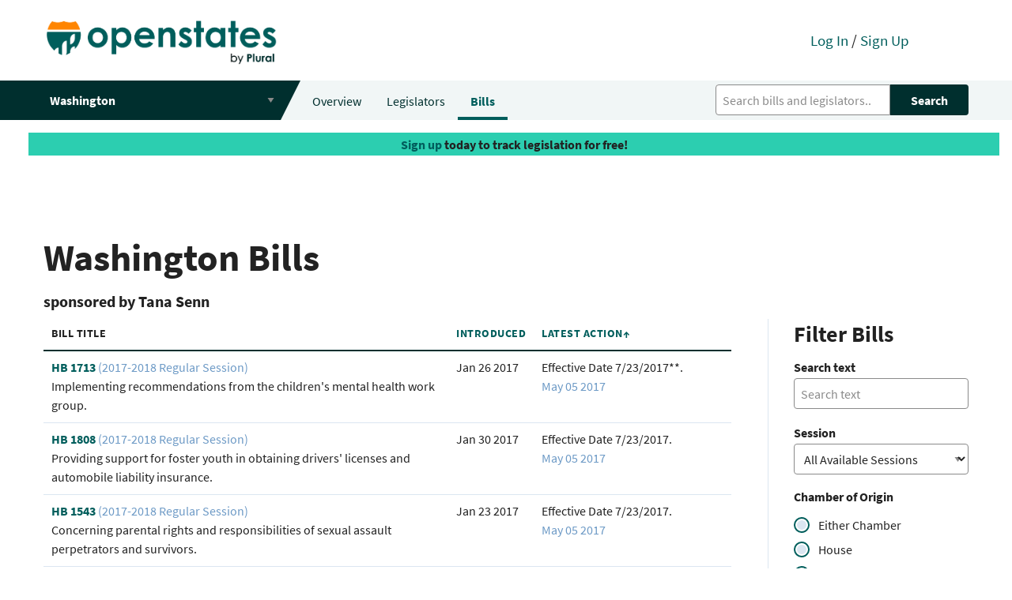

--- FILE ---
content_type: text/html; charset=utf-8
request_url: https://open.pluralpolicy.com/wa/bills/?sponsor=ocd-person%2F8fe4e10b-713a-4ffa-8347-97c1c17d7ae1&sort=latest_action&page=2
body_size: 39191
content:



<!DOCTYPE html>
<html>
    <head>
        <!-- Global site tag (gtag.js) - Google Analytics -->
        <script async src="https://www.googletagmanager.com/gtag/js?id=UA-143711479-1"></script>
        <script>
          window.dataLayer = window.dataLayer || [];
          function gtag(){dataLayer.push(arguments);}
          gtag('js', new Date());
          gtag('config', 'UA-143711479-1');
        </script>
        <meta charset="utf-8"><script type="text/javascript">(window.NREUM||(NREUM={})).init={ajax:{deny_list:["bam.nr-data.net"]},feature_flags:["soft_nav"]};(window.NREUM||(NREUM={})).loader_config={licenseKey:"8ab8eca189",applicationID:"301410610",browserID:"301410645"};;/*! For license information please see nr-loader-rum-1.308.0.min.js.LICENSE.txt */
(()=>{var e,t,r={163:(e,t,r)=>{"use strict";r.d(t,{j:()=>E});var n=r(384),i=r(1741);var a=r(2555);r(860).K7.genericEvents;const s="experimental.resources",o="register",c=e=>{if(!e||"string"!=typeof e)return!1;try{document.createDocumentFragment().querySelector(e)}catch{return!1}return!0};var d=r(2614),u=r(944),l=r(8122);const f="[data-nr-mask]",g=e=>(0,l.a)(e,(()=>{const e={feature_flags:[],experimental:{allow_registered_children:!1,resources:!1},mask_selector:"*",block_selector:"[data-nr-block]",mask_input_options:{color:!1,date:!1,"datetime-local":!1,email:!1,month:!1,number:!1,range:!1,search:!1,tel:!1,text:!1,time:!1,url:!1,week:!1,textarea:!1,select:!1,password:!0}};return{ajax:{deny_list:void 0,block_internal:!0,enabled:!0,autoStart:!0},api:{get allow_registered_children(){return e.feature_flags.includes(o)||e.experimental.allow_registered_children},set allow_registered_children(t){e.experimental.allow_registered_children=t},duplicate_registered_data:!1},browser_consent_mode:{enabled:!1},distributed_tracing:{enabled:void 0,exclude_newrelic_header:void 0,cors_use_newrelic_header:void 0,cors_use_tracecontext_headers:void 0,allowed_origins:void 0},get feature_flags(){return e.feature_flags},set feature_flags(t){e.feature_flags=t},generic_events:{enabled:!0,autoStart:!0},harvest:{interval:30},jserrors:{enabled:!0,autoStart:!0},logging:{enabled:!0,autoStart:!0},metrics:{enabled:!0,autoStart:!0},obfuscate:void 0,page_action:{enabled:!0},page_view_event:{enabled:!0,autoStart:!0},page_view_timing:{enabled:!0,autoStart:!0},performance:{capture_marks:!1,capture_measures:!1,capture_detail:!0,resources:{get enabled(){return e.feature_flags.includes(s)||e.experimental.resources},set enabled(t){e.experimental.resources=t},asset_types:[],first_party_domains:[],ignore_newrelic:!0}},privacy:{cookies_enabled:!0},proxy:{assets:void 0,beacon:void 0},session:{expiresMs:d.wk,inactiveMs:d.BB},session_replay:{autoStart:!0,enabled:!1,preload:!1,sampling_rate:10,error_sampling_rate:100,collect_fonts:!1,inline_images:!1,fix_stylesheets:!0,mask_all_inputs:!0,get mask_text_selector(){return e.mask_selector},set mask_text_selector(t){c(t)?e.mask_selector="".concat(t,",").concat(f):""===t||null===t?e.mask_selector=f:(0,u.R)(5,t)},get block_class(){return"nr-block"},get ignore_class(){return"nr-ignore"},get mask_text_class(){return"nr-mask"},get block_selector(){return e.block_selector},set block_selector(t){c(t)?e.block_selector+=",".concat(t):""!==t&&(0,u.R)(6,t)},get mask_input_options(){return e.mask_input_options},set mask_input_options(t){t&&"object"==typeof t?e.mask_input_options={...t,password:!0}:(0,u.R)(7,t)}},session_trace:{enabled:!0,autoStart:!0},soft_navigations:{enabled:!0,autoStart:!0},spa:{enabled:!0,autoStart:!0},ssl:void 0,user_actions:{enabled:!0,elementAttributes:["id","className","tagName","type"]}}})());var p=r(6154),m=r(9324);let h=0;const v={buildEnv:m.F3,distMethod:m.Xs,version:m.xv,originTime:p.WN},b={consented:!1},y={appMetadata:{},get consented(){return this.session?.state?.consent||b.consented},set consented(e){b.consented=e},customTransaction:void 0,denyList:void 0,disabled:!1,harvester:void 0,isolatedBacklog:!1,isRecording:!1,loaderType:void 0,maxBytes:3e4,obfuscator:void 0,onerror:void 0,ptid:void 0,releaseIds:{},session:void 0,timeKeeper:void 0,registeredEntities:[],jsAttributesMetadata:{bytes:0},get harvestCount(){return++h}},_=e=>{const t=(0,l.a)(e,y),r=Object.keys(v).reduce((e,t)=>(e[t]={value:v[t],writable:!1,configurable:!0,enumerable:!0},e),{});return Object.defineProperties(t,r)};var w=r(5701);const x=e=>{const t=e.startsWith("http");e+="/",r.p=t?e:"https://"+e};var R=r(7836),k=r(3241);const A={accountID:void 0,trustKey:void 0,agentID:void 0,licenseKey:void 0,applicationID:void 0,xpid:void 0},S=e=>(0,l.a)(e,A),T=new Set;function E(e,t={},r,s){let{init:o,info:c,loader_config:d,runtime:u={},exposed:l=!0}=t;if(!c){const e=(0,n.pV)();o=e.init,c=e.info,d=e.loader_config}e.init=g(o||{}),e.loader_config=S(d||{}),c.jsAttributes??={},p.bv&&(c.jsAttributes.isWorker=!0),e.info=(0,a.D)(c);const f=e.init,m=[c.beacon,c.errorBeacon];T.has(e.agentIdentifier)||(f.proxy.assets&&(x(f.proxy.assets),m.push(f.proxy.assets)),f.proxy.beacon&&m.push(f.proxy.beacon),e.beacons=[...m],function(e){const t=(0,n.pV)();Object.getOwnPropertyNames(i.W.prototype).forEach(r=>{const n=i.W.prototype[r];if("function"!=typeof n||"constructor"===n)return;let a=t[r];e[r]&&!1!==e.exposed&&"micro-agent"!==e.runtime?.loaderType&&(t[r]=(...t)=>{const n=e[r](...t);return a?a(...t):n})})}(e),(0,n.US)("activatedFeatures",w.B)),u.denyList=[...f.ajax.deny_list||[],...f.ajax.block_internal?m:[]],u.ptid=e.agentIdentifier,u.loaderType=r,e.runtime=_(u),T.has(e.agentIdentifier)||(e.ee=R.ee.get(e.agentIdentifier),e.exposed=l,(0,k.W)({agentIdentifier:e.agentIdentifier,drained:!!w.B?.[e.agentIdentifier],type:"lifecycle",name:"initialize",feature:void 0,data:e.config})),T.add(e.agentIdentifier)}},384:(e,t,r)=>{"use strict";r.d(t,{NT:()=>s,US:()=>u,Zm:()=>o,bQ:()=>d,dV:()=>c,pV:()=>l});var n=r(6154),i=r(1863),a=r(1910);const s={beacon:"bam.nr-data.net",errorBeacon:"bam.nr-data.net"};function o(){return n.gm.NREUM||(n.gm.NREUM={}),void 0===n.gm.newrelic&&(n.gm.newrelic=n.gm.NREUM),n.gm.NREUM}function c(){let e=o();return e.o||(e.o={ST:n.gm.setTimeout,SI:n.gm.setImmediate||n.gm.setInterval,CT:n.gm.clearTimeout,XHR:n.gm.XMLHttpRequest,REQ:n.gm.Request,EV:n.gm.Event,PR:n.gm.Promise,MO:n.gm.MutationObserver,FETCH:n.gm.fetch,WS:n.gm.WebSocket},(0,a.i)(...Object.values(e.o))),e}function d(e,t){let r=o();r.initializedAgents??={},t.initializedAt={ms:(0,i.t)(),date:new Date},r.initializedAgents[e]=t}function u(e,t){o()[e]=t}function l(){return function(){let e=o();const t=e.info||{};e.info={beacon:s.beacon,errorBeacon:s.errorBeacon,...t}}(),function(){let e=o();const t=e.init||{};e.init={...t}}(),c(),function(){let e=o();const t=e.loader_config||{};e.loader_config={...t}}(),o()}},782:(e,t,r)=>{"use strict";r.d(t,{T:()=>n});const n=r(860).K7.pageViewTiming},860:(e,t,r)=>{"use strict";r.d(t,{$J:()=>u,K7:()=>c,P3:()=>d,XX:()=>i,Yy:()=>o,df:()=>a,qY:()=>n,v4:()=>s});const n="events",i="jserrors",a="browser/blobs",s="rum",o="browser/logs",c={ajax:"ajax",genericEvents:"generic_events",jserrors:i,logging:"logging",metrics:"metrics",pageAction:"page_action",pageViewEvent:"page_view_event",pageViewTiming:"page_view_timing",sessionReplay:"session_replay",sessionTrace:"session_trace",softNav:"soft_navigations",spa:"spa"},d={[c.pageViewEvent]:1,[c.pageViewTiming]:2,[c.metrics]:3,[c.jserrors]:4,[c.spa]:5,[c.ajax]:6,[c.sessionTrace]:7,[c.softNav]:8,[c.sessionReplay]:9,[c.logging]:10,[c.genericEvents]:11},u={[c.pageViewEvent]:s,[c.pageViewTiming]:n,[c.ajax]:n,[c.spa]:n,[c.softNav]:n,[c.metrics]:i,[c.jserrors]:i,[c.sessionTrace]:a,[c.sessionReplay]:a,[c.logging]:o,[c.genericEvents]:"ins"}},944:(e,t,r)=>{"use strict";r.d(t,{R:()=>i});var n=r(3241);function i(e,t){"function"==typeof console.debug&&(console.debug("New Relic Warning: https://github.com/newrelic/newrelic-browser-agent/blob/main/docs/warning-codes.md#".concat(e),t),(0,n.W)({agentIdentifier:null,drained:null,type:"data",name:"warn",feature:"warn",data:{code:e,secondary:t}}))}},1687:(e,t,r)=>{"use strict";r.d(t,{Ak:()=>d,Ze:()=>f,x3:()=>u});var n=r(3241),i=r(7836),a=r(3606),s=r(860),o=r(2646);const c={};function d(e,t){const r={staged:!1,priority:s.P3[t]||0};l(e),c[e].get(t)||c[e].set(t,r)}function u(e,t){e&&c[e]&&(c[e].get(t)&&c[e].delete(t),p(e,t,!1),c[e].size&&g(e))}function l(e){if(!e)throw new Error("agentIdentifier required");c[e]||(c[e]=new Map)}function f(e="",t="feature",r=!1){if(l(e),!e||!c[e].get(t)||r)return p(e,t);c[e].get(t).staged=!0,g(e)}function g(e){const t=Array.from(c[e]);t.every(([e,t])=>t.staged)&&(t.sort((e,t)=>e[1].priority-t[1].priority),t.forEach(([t])=>{c[e].delete(t),p(e,t)}))}function p(e,t,r=!0){const s=e?i.ee.get(e):i.ee,c=a.i.handlers;if(!s.aborted&&s.backlog&&c){if((0,n.W)({agentIdentifier:e,type:"lifecycle",name:"drain",feature:t}),r){const e=s.backlog[t],r=c[t];if(r){for(let t=0;e&&t<e.length;++t)m(e[t],r);Object.entries(r).forEach(([e,t])=>{Object.values(t||{}).forEach(t=>{t[0]?.on&&t[0]?.context()instanceof o.y&&t[0].on(e,t[1])})})}}s.isolatedBacklog||delete c[t],s.backlog[t]=null,s.emit("drain-"+t,[])}}function m(e,t){var r=e[1];Object.values(t[r]||{}).forEach(t=>{var r=e[0];if(t[0]===r){var n=t[1],i=e[3],a=e[2];n.apply(i,a)}})}},1738:(e,t,r)=>{"use strict";r.d(t,{U:()=>g,Y:()=>f});var n=r(3241),i=r(9908),a=r(1863),s=r(944),o=r(5701),c=r(3969),d=r(8362),u=r(860),l=r(4261);function f(e,t,r,a){const f=a||r;!f||f[e]&&f[e]!==d.d.prototype[e]||(f[e]=function(){(0,i.p)(c.xV,["API/"+e+"/called"],void 0,u.K7.metrics,r.ee),(0,n.W)({agentIdentifier:r.agentIdentifier,drained:!!o.B?.[r.agentIdentifier],type:"data",name:"api",feature:l.Pl+e,data:{}});try{return t.apply(this,arguments)}catch(e){(0,s.R)(23,e)}})}function g(e,t,r,n,s){const o=e.info;null===r?delete o.jsAttributes[t]:o.jsAttributes[t]=r,(s||null===r)&&(0,i.p)(l.Pl+n,[(0,a.t)(),t,r],void 0,"session",e.ee)}},1741:(e,t,r)=>{"use strict";r.d(t,{W:()=>a});var n=r(944),i=r(4261);class a{#e(e,...t){if(this[e]!==a.prototype[e])return this[e](...t);(0,n.R)(35,e)}addPageAction(e,t){return this.#e(i.hG,e,t)}register(e){return this.#e(i.eY,e)}recordCustomEvent(e,t){return this.#e(i.fF,e,t)}setPageViewName(e,t){return this.#e(i.Fw,e,t)}setCustomAttribute(e,t,r){return this.#e(i.cD,e,t,r)}noticeError(e,t){return this.#e(i.o5,e,t)}setUserId(e,t=!1){return this.#e(i.Dl,e,t)}setApplicationVersion(e){return this.#e(i.nb,e)}setErrorHandler(e){return this.#e(i.bt,e)}addRelease(e,t){return this.#e(i.k6,e,t)}log(e,t){return this.#e(i.$9,e,t)}start(){return this.#e(i.d3)}finished(e){return this.#e(i.BL,e)}recordReplay(){return this.#e(i.CH)}pauseReplay(){return this.#e(i.Tb)}addToTrace(e){return this.#e(i.U2,e)}setCurrentRouteName(e){return this.#e(i.PA,e)}interaction(e){return this.#e(i.dT,e)}wrapLogger(e,t,r){return this.#e(i.Wb,e,t,r)}measure(e,t){return this.#e(i.V1,e,t)}consent(e){return this.#e(i.Pv,e)}}},1863:(e,t,r)=>{"use strict";function n(){return Math.floor(performance.now())}r.d(t,{t:()=>n})},1910:(e,t,r)=>{"use strict";r.d(t,{i:()=>a});var n=r(944);const i=new Map;function a(...e){return e.every(e=>{if(i.has(e))return i.get(e);const t="function"==typeof e?e.toString():"",r=t.includes("[native code]"),a=t.includes("nrWrapper");return r||a||(0,n.R)(64,e?.name||t),i.set(e,r),r})}},2555:(e,t,r)=>{"use strict";r.d(t,{D:()=>o,f:()=>s});var n=r(384),i=r(8122);const a={beacon:n.NT.beacon,errorBeacon:n.NT.errorBeacon,licenseKey:void 0,applicationID:void 0,sa:void 0,queueTime:void 0,applicationTime:void 0,ttGuid:void 0,user:void 0,account:void 0,product:void 0,extra:void 0,jsAttributes:{},userAttributes:void 0,atts:void 0,transactionName:void 0,tNamePlain:void 0};function s(e){try{return!!e.licenseKey&&!!e.errorBeacon&&!!e.applicationID}catch(e){return!1}}const o=e=>(0,i.a)(e,a)},2614:(e,t,r)=>{"use strict";r.d(t,{BB:()=>s,H3:()=>n,g:()=>d,iL:()=>c,tS:()=>o,uh:()=>i,wk:()=>a});const n="NRBA",i="SESSION",a=144e5,s=18e5,o={STARTED:"session-started",PAUSE:"session-pause",RESET:"session-reset",RESUME:"session-resume",UPDATE:"session-update"},c={SAME_TAB:"same-tab",CROSS_TAB:"cross-tab"},d={OFF:0,FULL:1,ERROR:2}},2646:(e,t,r)=>{"use strict";r.d(t,{y:()=>n});class n{constructor(e){this.contextId=e}}},2843:(e,t,r)=>{"use strict";r.d(t,{G:()=>a,u:()=>i});var n=r(3878);function i(e,t=!1,r,i){(0,n.DD)("visibilitychange",function(){if(t)return void("hidden"===document.visibilityState&&e());e(document.visibilityState)},r,i)}function a(e,t,r){(0,n.sp)("pagehide",e,t,r)}},3241:(e,t,r)=>{"use strict";r.d(t,{W:()=>a});var n=r(6154);const i="newrelic";function a(e={}){try{n.gm.dispatchEvent(new CustomEvent(i,{detail:e}))}catch(e){}}},3606:(e,t,r)=>{"use strict";r.d(t,{i:()=>a});var n=r(9908);a.on=s;var i=a.handlers={};function a(e,t,r,a){s(a||n.d,i,e,t,r)}function s(e,t,r,i,a){a||(a="feature"),e||(e=n.d);var s=t[a]=t[a]||{};(s[r]=s[r]||[]).push([e,i])}},3878:(e,t,r)=>{"use strict";function n(e,t){return{capture:e,passive:!1,signal:t}}function i(e,t,r=!1,i){window.addEventListener(e,t,n(r,i))}function a(e,t,r=!1,i){document.addEventListener(e,t,n(r,i))}r.d(t,{DD:()=>a,jT:()=>n,sp:()=>i})},3969:(e,t,r)=>{"use strict";r.d(t,{TZ:()=>n,XG:()=>o,rs:()=>i,xV:()=>s,z_:()=>a});const n=r(860).K7.metrics,i="sm",a="cm",s="storeSupportabilityMetrics",o="storeEventMetrics"},4234:(e,t,r)=>{"use strict";r.d(t,{W:()=>a});var n=r(7836),i=r(1687);class a{constructor(e,t){this.agentIdentifier=e,this.ee=n.ee.get(e),this.featureName=t,this.blocked=!1}deregisterDrain(){(0,i.x3)(this.agentIdentifier,this.featureName)}}},4261:(e,t,r)=>{"use strict";r.d(t,{$9:()=>d,BL:()=>o,CH:()=>g,Dl:()=>_,Fw:()=>y,PA:()=>h,Pl:()=>n,Pv:()=>k,Tb:()=>l,U2:()=>a,V1:()=>R,Wb:()=>x,bt:()=>b,cD:()=>v,d3:()=>w,dT:()=>c,eY:()=>p,fF:()=>f,hG:()=>i,k6:()=>s,nb:()=>m,o5:()=>u});const n="api-",i="addPageAction",a="addToTrace",s="addRelease",o="finished",c="interaction",d="log",u="noticeError",l="pauseReplay",f="recordCustomEvent",g="recordReplay",p="register",m="setApplicationVersion",h="setCurrentRouteName",v="setCustomAttribute",b="setErrorHandler",y="setPageViewName",_="setUserId",w="start",x="wrapLogger",R="measure",k="consent"},5289:(e,t,r)=>{"use strict";r.d(t,{GG:()=>s,Qr:()=>c,sB:()=>o});var n=r(3878),i=r(6389);function a(){return"undefined"==typeof document||"complete"===document.readyState}function s(e,t){if(a())return e();const r=(0,i.J)(e),s=setInterval(()=>{a()&&(clearInterval(s),r())},500);(0,n.sp)("load",r,t)}function o(e){if(a())return e();(0,n.DD)("DOMContentLoaded",e)}function c(e){if(a())return e();(0,n.sp)("popstate",e)}},5607:(e,t,r)=>{"use strict";r.d(t,{W:()=>n});const n=(0,r(9566).bz)()},5701:(e,t,r)=>{"use strict";r.d(t,{B:()=>a,t:()=>s});var n=r(3241);const i=new Set,a={};function s(e,t){const r=t.agentIdentifier;a[r]??={},e&&"object"==typeof e&&(i.has(r)||(t.ee.emit("rumresp",[e]),a[r]=e,i.add(r),(0,n.W)({agentIdentifier:r,loaded:!0,drained:!0,type:"lifecycle",name:"load",feature:void 0,data:e})))}},6154:(e,t,r)=>{"use strict";r.d(t,{OF:()=>c,RI:()=>i,WN:()=>u,bv:()=>a,eN:()=>l,gm:()=>s,mw:()=>o,sb:()=>d});var n=r(1863);const i="undefined"!=typeof window&&!!window.document,a="undefined"!=typeof WorkerGlobalScope&&("undefined"!=typeof self&&self instanceof WorkerGlobalScope&&self.navigator instanceof WorkerNavigator||"undefined"!=typeof globalThis&&globalThis instanceof WorkerGlobalScope&&globalThis.navigator instanceof WorkerNavigator),s=i?window:"undefined"!=typeof WorkerGlobalScope&&("undefined"!=typeof self&&self instanceof WorkerGlobalScope&&self||"undefined"!=typeof globalThis&&globalThis instanceof WorkerGlobalScope&&globalThis),o=Boolean("hidden"===s?.document?.visibilityState),c=/iPad|iPhone|iPod/.test(s.navigator?.userAgent),d=c&&"undefined"==typeof SharedWorker,u=((()=>{const e=s.navigator?.userAgent?.match(/Firefox[/\s](\d+\.\d+)/);Array.isArray(e)&&e.length>=2&&e[1]})(),Date.now()-(0,n.t)()),l=()=>"undefined"!=typeof PerformanceNavigationTiming&&s?.performance?.getEntriesByType("navigation")?.[0]?.responseStart},6389:(e,t,r)=>{"use strict";function n(e,t=500,r={}){const n=r?.leading||!1;let i;return(...r)=>{n&&void 0===i&&(e.apply(this,r),i=setTimeout(()=>{i=clearTimeout(i)},t)),n||(clearTimeout(i),i=setTimeout(()=>{e.apply(this,r)},t))}}function i(e){let t=!1;return(...r)=>{t||(t=!0,e.apply(this,r))}}r.d(t,{J:()=>i,s:()=>n})},6630:(e,t,r)=>{"use strict";r.d(t,{T:()=>n});const n=r(860).K7.pageViewEvent},7699:(e,t,r)=>{"use strict";r.d(t,{It:()=>a,KC:()=>o,No:()=>i,qh:()=>s});var n=r(860);const i=16e3,a=1e6,s="SESSION_ERROR",o={[n.K7.logging]:!0,[n.K7.genericEvents]:!1,[n.K7.jserrors]:!1,[n.K7.ajax]:!1}},7836:(e,t,r)=>{"use strict";r.d(t,{P:()=>o,ee:()=>c});var n=r(384),i=r(8990),a=r(2646),s=r(5607);const o="nr@context:".concat(s.W),c=function e(t,r){var n={},s={},u={},l=!1;try{l=16===r.length&&d.initializedAgents?.[r]?.runtime.isolatedBacklog}catch(e){}var f={on:p,addEventListener:p,removeEventListener:function(e,t){var r=n[e];if(!r)return;for(var i=0;i<r.length;i++)r[i]===t&&r.splice(i,1)},emit:function(e,r,n,i,a){!1!==a&&(a=!0);if(c.aborted&&!i)return;t&&a&&t.emit(e,r,n);var o=g(n);m(e).forEach(e=>{e.apply(o,r)});var d=v()[s[e]];d&&d.push([f,e,r,o]);return o},get:h,listeners:m,context:g,buffer:function(e,t){const r=v();if(t=t||"feature",f.aborted)return;Object.entries(e||{}).forEach(([e,n])=>{s[n]=t,t in r||(r[t]=[])})},abort:function(){f._aborted=!0,Object.keys(f.backlog).forEach(e=>{delete f.backlog[e]})},isBuffering:function(e){return!!v()[s[e]]},debugId:r,backlog:l?{}:t&&"object"==typeof t.backlog?t.backlog:{},isolatedBacklog:l};return Object.defineProperty(f,"aborted",{get:()=>{let e=f._aborted||!1;return e||(t&&(e=t.aborted),e)}}),f;function g(e){return e&&e instanceof a.y?e:e?(0,i.I)(e,o,()=>new a.y(o)):new a.y(o)}function p(e,t){n[e]=m(e).concat(t)}function m(e){return n[e]||[]}function h(t){return u[t]=u[t]||e(f,t)}function v(){return f.backlog}}(void 0,"globalEE"),d=(0,n.Zm)();d.ee||(d.ee=c)},8122:(e,t,r)=>{"use strict";r.d(t,{a:()=>i});var n=r(944);function i(e,t){try{if(!e||"object"!=typeof e)return(0,n.R)(3);if(!t||"object"!=typeof t)return(0,n.R)(4);const r=Object.create(Object.getPrototypeOf(t),Object.getOwnPropertyDescriptors(t)),a=0===Object.keys(r).length?e:r;for(let s in a)if(void 0!==e[s])try{if(null===e[s]){r[s]=null;continue}Array.isArray(e[s])&&Array.isArray(t[s])?r[s]=Array.from(new Set([...e[s],...t[s]])):"object"==typeof e[s]&&"object"==typeof t[s]?r[s]=i(e[s],t[s]):r[s]=e[s]}catch(e){r[s]||(0,n.R)(1,e)}return r}catch(e){(0,n.R)(2,e)}}},8362:(e,t,r)=>{"use strict";r.d(t,{d:()=>a});var n=r(9566),i=r(1741);class a extends i.W{agentIdentifier=(0,n.LA)(16)}},8374:(e,t,r)=>{r.nc=(()=>{try{return document?.currentScript?.nonce}catch(e){}return""})()},8990:(e,t,r)=>{"use strict";r.d(t,{I:()=>i});var n=Object.prototype.hasOwnProperty;function i(e,t,r){if(n.call(e,t))return e[t];var i=r();if(Object.defineProperty&&Object.keys)try{return Object.defineProperty(e,t,{value:i,writable:!0,enumerable:!1}),i}catch(e){}return e[t]=i,i}},9324:(e,t,r)=>{"use strict";r.d(t,{F3:()=>i,Xs:()=>a,xv:()=>n});const n="1.308.0",i="PROD",a="CDN"},9566:(e,t,r)=>{"use strict";r.d(t,{LA:()=>o,bz:()=>s});var n=r(6154);const i="xxxxxxxx-xxxx-4xxx-yxxx-xxxxxxxxxxxx";function a(e,t){return e?15&e[t]:16*Math.random()|0}function s(){const e=n.gm?.crypto||n.gm?.msCrypto;let t,r=0;return e&&e.getRandomValues&&(t=e.getRandomValues(new Uint8Array(30))),i.split("").map(e=>"x"===e?a(t,r++).toString(16):"y"===e?(3&a()|8).toString(16):e).join("")}function o(e){const t=n.gm?.crypto||n.gm?.msCrypto;let r,i=0;t&&t.getRandomValues&&(r=t.getRandomValues(new Uint8Array(e)));const s=[];for(var o=0;o<e;o++)s.push(a(r,i++).toString(16));return s.join("")}},9908:(e,t,r)=>{"use strict";r.d(t,{d:()=>n,p:()=>i});var n=r(7836).ee.get("handle");function i(e,t,r,i,a){a?(a.buffer([e],i),a.emit(e,t,r)):(n.buffer([e],i),n.emit(e,t,r))}}},n={};function i(e){var t=n[e];if(void 0!==t)return t.exports;var a=n[e]={exports:{}};return r[e](a,a.exports,i),a.exports}i.m=r,i.d=(e,t)=>{for(var r in t)i.o(t,r)&&!i.o(e,r)&&Object.defineProperty(e,r,{enumerable:!0,get:t[r]})},i.f={},i.e=e=>Promise.all(Object.keys(i.f).reduce((t,r)=>(i.f[r](e,t),t),[])),i.u=e=>"nr-rum-1.308.0.min.js",i.o=(e,t)=>Object.prototype.hasOwnProperty.call(e,t),e={},t="NRBA-1.308.0.PROD:",i.l=(r,n,a,s)=>{if(e[r])e[r].push(n);else{var o,c;if(void 0!==a)for(var d=document.getElementsByTagName("script"),u=0;u<d.length;u++){var l=d[u];if(l.getAttribute("src")==r||l.getAttribute("data-webpack")==t+a){o=l;break}}if(!o){c=!0;var f={296:"sha512-+MIMDsOcckGXa1EdWHqFNv7P+JUkd5kQwCBr3KE6uCvnsBNUrdSt4a/3/L4j4TxtnaMNjHpza2/erNQbpacJQA=="};(o=document.createElement("script")).charset="utf-8",i.nc&&o.setAttribute("nonce",i.nc),o.setAttribute("data-webpack",t+a),o.src=r,0!==o.src.indexOf(window.location.origin+"/")&&(o.crossOrigin="anonymous"),f[s]&&(o.integrity=f[s])}e[r]=[n];var g=(t,n)=>{o.onerror=o.onload=null,clearTimeout(p);var i=e[r];if(delete e[r],o.parentNode&&o.parentNode.removeChild(o),i&&i.forEach(e=>e(n)),t)return t(n)},p=setTimeout(g.bind(null,void 0,{type:"timeout",target:o}),12e4);o.onerror=g.bind(null,o.onerror),o.onload=g.bind(null,o.onload),c&&document.head.appendChild(o)}},i.r=e=>{"undefined"!=typeof Symbol&&Symbol.toStringTag&&Object.defineProperty(e,Symbol.toStringTag,{value:"Module"}),Object.defineProperty(e,"__esModule",{value:!0})},i.p="https://js-agent.newrelic.com/",(()=>{var e={374:0,840:0};i.f.j=(t,r)=>{var n=i.o(e,t)?e[t]:void 0;if(0!==n)if(n)r.push(n[2]);else{var a=new Promise((r,i)=>n=e[t]=[r,i]);r.push(n[2]=a);var s=i.p+i.u(t),o=new Error;i.l(s,r=>{if(i.o(e,t)&&(0!==(n=e[t])&&(e[t]=void 0),n)){var a=r&&("load"===r.type?"missing":r.type),s=r&&r.target&&r.target.src;o.message="Loading chunk "+t+" failed: ("+a+": "+s+")",o.name="ChunkLoadError",o.type=a,o.request=s,n[1](o)}},"chunk-"+t,t)}};var t=(t,r)=>{var n,a,[s,o,c]=r,d=0;if(s.some(t=>0!==e[t])){for(n in o)i.o(o,n)&&(i.m[n]=o[n]);if(c)c(i)}for(t&&t(r);d<s.length;d++)a=s[d],i.o(e,a)&&e[a]&&e[a][0](),e[a]=0},r=self["webpackChunk:NRBA-1.308.0.PROD"]=self["webpackChunk:NRBA-1.308.0.PROD"]||[];r.forEach(t.bind(null,0)),r.push=t.bind(null,r.push.bind(r))})(),(()=>{"use strict";i(8374);var e=i(8362),t=i(860);const r=Object.values(t.K7);var n=i(163);var a=i(9908),s=i(1863),o=i(4261),c=i(1738);var d=i(1687),u=i(4234),l=i(5289),f=i(6154),g=i(944),p=i(384);const m=e=>f.RI&&!0===e?.privacy.cookies_enabled;function h(e){return!!(0,p.dV)().o.MO&&m(e)&&!0===e?.session_trace.enabled}var v=i(6389),b=i(7699);class y extends u.W{constructor(e,t){super(e.agentIdentifier,t),this.agentRef=e,this.abortHandler=void 0,this.featAggregate=void 0,this.loadedSuccessfully=void 0,this.onAggregateImported=new Promise(e=>{this.loadedSuccessfully=e}),this.deferred=Promise.resolve(),!1===e.init[this.featureName].autoStart?this.deferred=new Promise((t,r)=>{this.ee.on("manual-start-all",(0,v.J)(()=>{(0,d.Ak)(e.agentIdentifier,this.featureName),t()}))}):(0,d.Ak)(e.agentIdentifier,t)}importAggregator(e,t,r={}){if(this.featAggregate)return;const n=async()=>{let n;await this.deferred;try{if(m(e.init)){const{setupAgentSession:t}=await i.e(296).then(i.bind(i,3305));n=t(e)}}catch(e){(0,g.R)(20,e),this.ee.emit("internal-error",[e]),(0,a.p)(b.qh,[e],void 0,this.featureName,this.ee)}try{if(!this.#t(this.featureName,n,e.init))return(0,d.Ze)(this.agentIdentifier,this.featureName),void this.loadedSuccessfully(!1);const{Aggregate:i}=await t();this.featAggregate=new i(e,r),e.runtime.harvester.initializedAggregates.push(this.featAggregate),this.loadedSuccessfully(!0)}catch(e){(0,g.R)(34,e),this.abortHandler?.(),(0,d.Ze)(this.agentIdentifier,this.featureName,!0),this.loadedSuccessfully(!1),this.ee&&this.ee.abort()}};f.RI?(0,l.GG)(()=>n(),!0):n()}#t(e,r,n){if(this.blocked)return!1;switch(e){case t.K7.sessionReplay:return h(n)&&!!r;case t.K7.sessionTrace:return!!r;default:return!0}}}var _=i(6630),w=i(2614),x=i(3241);class R extends y{static featureName=_.T;constructor(e){var t;super(e,_.T),this.setupInspectionEvents(e.agentIdentifier),t=e,(0,c.Y)(o.Fw,function(e,r){"string"==typeof e&&("/"!==e.charAt(0)&&(e="/"+e),t.runtime.customTransaction=(r||"http://custom.transaction")+e,(0,a.p)(o.Pl+o.Fw,[(0,s.t)()],void 0,void 0,t.ee))},t),this.importAggregator(e,()=>i.e(296).then(i.bind(i,3943)))}setupInspectionEvents(e){const t=(t,r)=>{t&&(0,x.W)({agentIdentifier:e,timeStamp:t.timeStamp,loaded:"complete"===t.target.readyState,type:"window",name:r,data:t.target.location+""})};(0,l.sB)(e=>{t(e,"DOMContentLoaded")}),(0,l.GG)(e=>{t(e,"load")}),(0,l.Qr)(e=>{t(e,"navigate")}),this.ee.on(w.tS.UPDATE,(t,r)=>{(0,x.W)({agentIdentifier:e,type:"lifecycle",name:"session",data:r})})}}class k extends e.d{constructor(e){var t;(super(),f.gm)?(this.features={},(0,p.bQ)(this.agentIdentifier,this),this.desiredFeatures=new Set(e.features||[]),this.desiredFeatures.add(R),(0,n.j)(this,e,e.loaderType||"agent"),t=this,(0,c.Y)(o.cD,function(e,r,n=!1){if("string"==typeof e){if(["string","number","boolean"].includes(typeof r)||null===r)return(0,c.U)(t,e,r,o.cD,n);(0,g.R)(40,typeof r)}else(0,g.R)(39,typeof e)},t),function(e){(0,c.Y)(o.Dl,function(t,r=!1){if("string"!=typeof t&&null!==t)return void(0,g.R)(41,typeof t);const n=e.info.jsAttributes["enduser.id"];r&&null!=n&&n!==t?(0,a.p)(o.Pl+"setUserIdAndResetSession",[t],void 0,"session",e.ee):(0,c.U)(e,"enduser.id",t,o.Dl,!0)},e)}(this),function(e){(0,c.Y)(o.nb,function(t){if("string"==typeof t||null===t)return(0,c.U)(e,"application.version",t,o.nb,!1);(0,g.R)(42,typeof t)},e)}(this),function(e){(0,c.Y)(o.d3,function(){e.ee.emit("manual-start-all")},e)}(this),function(e){(0,c.Y)(o.Pv,function(t=!0){if("boolean"==typeof t){if((0,a.p)(o.Pl+o.Pv,[t],void 0,"session",e.ee),e.runtime.consented=t,t){const t=e.features.page_view_event;t.onAggregateImported.then(e=>{const r=t.featAggregate;e&&!r.sentRum&&r.sendRum()})}}else(0,g.R)(65,typeof t)},e)}(this),this.run()):(0,g.R)(21)}get config(){return{info:this.info,init:this.init,loader_config:this.loader_config,runtime:this.runtime}}get api(){return this}run(){try{const e=function(e){const t={};return r.forEach(r=>{t[r]=!!e[r]?.enabled}),t}(this.init),n=[...this.desiredFeatures];n.sort((e,r)=>t.P3[e.featureName]-t.P3[r.featureName]),n.forEach(r=>{if(!e[r.featureName]&&r.featureName!==t.K7.pageViewEvent)return;if(r.featureName===t.K7.spa)return void(0,g.R)(67);const n=function(e){switch(e){case t.K7.ajax:return[t.K7.jserrors];case t.K7.sessionTrace:return[t.K7.ajax,t.K7.pageViewEvent];case t.K7.sessionReplay:return[t.K7.sessionTrace];case t.K7.pageViewTiming:return[t.K7.pageViewEvent];default:return[]}}(r.featureName).filter(e=>!(e in this.features));n.length>0&&(0,g.R)(36,{targetFeature:r.featureName,missingDependencies:n}),this.features[r.featureName]=new r(this)})}catch(e){(0,g.R)(22,e);for(const e in this.features)this.features[e].abortHandler?.();const t=(0,p.Zm)();delete t.initializedAgents[this.agentIdentifier]?.features,delete this.sharedAggregator;return t.ee.get(this.agentIdentifier).abort(),!1}}}var A=i(2843),S=i(782);class T extends y{static featureName=S.T;constructor(e){super(e,S.T),f.RI&&((0,A.u)(()=>(0,a.p)("docHidden",[(0,s.t)()],void 0,S.T,this.ee),!0),(0,A.G)(()=>(0,a.p)("winPagehide",[(0,s.t)()],void 0,S.T,this.ee)),this.importAggregator(e,()=>i.e(296).then(i.bind(i,2117))))}}var E=i(3969);class I extends y{static featureName=E.TZ;constructor(e){super(e,E.TZ),f.RI&&document.addEventListener("securitypolicyviolation",e=>{(0,a.p)(E.xV,["Generic/CSPViolation/Detected"],void 0,this.featureName,this.ee)}),this.importAggregator(e,()=>i.e(296).then(i.bind(i,9623)))}}new k({features:[R,T,I],loaderType:"lite"})})()})();</script><script type="text/javascript">window.NREUM||(NREUM={});NREUM.info={"beacon":"bam.nr-data.net","errorBeacon":"bam.nr-data.net","licenseKey":"8ab8eca189","applicationID":"301410610","transactionName":"NVRaNUpVVhZUVEMICQwefhRWV0wMWlkYERMAXVECFkJRAEJEGQMPDl1LW3pdVAl5XkQVSAVUTA==","queueTime":0,"applicationTime":1405,"agent":""}</script>
        <meta name="viewport" content="width=device-width, initial-scale=1">
        <title>Washington Bills - Open States</title>
        <meta name="description" property="og:description" content="Search and browse all bills introduced within Washington.">
        
        <meta name="twitter:card" content="summary">
        <meta name="twitter:site" content="@openstates">
        <meta property="og:url" content="https://open.pluralpolicy.com/wa/bills/?sponsor=ocd-person%2F8fe4e10b-713a-4ffa-8347-97c1c17d7ae1&amp;sort=latest_action&amp;page=2">
        <meta property="og:title" content="Washington Bills - Open States">
        <meta property="og:image" content="https://open.pluralpolicy.com/static/images/openstates_icon_transparent.01ab5cbe89e4.png">
        

        <!-- Favicon -->
        <link rel="apple-touch-icon" sizes="180x180" href="/static/images/favicon/apple-touch-icon.186b3db6ca3b.png?v=20190106">
        <link rel="icon" type="image/png" sizes="32x32" href="/static/images/favicon/favicon-32x32.46909a47386d.png?v=20190106">
        <link rel="icon" type="image/png" sizes="16x16" href="/static/images/favicon/favicon-16x16.cea066ed0cce.png?v=20190106">
        <link rel="manifest" href="/static/images/favicon/site.5aa8f883f7d2.webmanifest?v=20190106">
        <link rel="mask-icon" href="/static/images/favicon/safari-pinned-tab.dbc2b8509892.svg?v=20190106" color="#233240">
        <link rel="shortcut icon" href="/static/images/favicon/favicon.720dc2bccde4.ico?v=20190106">
        <meta name="msapplication-TileColor" content="#ffffff">
        <meta name="msapplication-config" content="/static/images/favicon/browserconfig.0f68633a664a.xml?v=20190106">
        <meta name="theme-color" content="#ffffff">

        
        
    </head>

    <body>
        



<header class="header">
    <div class="grid-container" id="header__top">
        <a href="/">
            <img class="header__logo" width="300" src="/static/images/openstates_plural_logo.80156d5d548b.png" alt="OpenStates Logo">
        </a>

       <div id="header__login">
         
         <a href="/accounts/login/">Log In</a> /
         <a href="/accounts/signup/">Sign Up</a>
         
       </div>
    </div>

    
    <div class="navigation">
        <div class="grid-container">
            <div class="navigation__container">

                <div class="navigation__section navigation__select-wrapper">
                    <select class="navigation__select" onchange="window.location.href = '/' + this.value">
                        
                        
                            <option value="al" >Alabama</option>
                        
                            <option value="ak" >Alaska</option>
                        
                            <option value="az" >Arizona</option>
                        
                            <option value="ar" >Arkansas</option>
                        
                            <option value="ca" >California</option>
                        
                            <option value="co" >Colorado</option>
                        
                            <option value="ct" >Connecticut</option>
                        
                            <option value="de" >Delaware</option>
                        
                            <option value="dc" >District of Columbia</option>
                        
                            <option value="fl" >Florida</option>
                        
                            <option value="ga" >Georgia</option>
                        
                            <option value="hi" >Hawaii</option>
                        
                            <option value="id" >Idaho</option>
                        
                            <option value="il" >Illinois</option>
                        
                            <option value="in" >Indiana</option>
                        
                            <option value="ia" >Iowa</option>
                        
                            <option value="ks" >Kansas</option>
                        
                            <option value="ky" >Kentucky</option>
                        
                            <option value="la" >Louisiana</option>
                        
                            <option value="me" >Maine</option>
                        
                            <option value="md" >Maryland</option>
                        
                            <option value="ma" >Massachusetts</option>
                        
                            <option value="mi" >Michigan</option>
                        
                            <option value="mn" >Minnesota</option>
                        
                            <option value="ms" >Mississippi</option>
                        
                            <option value="mo" >Missouri</option>
                        
                            <option value="mt" >Montana</option>
                        
                            <option value="ne" >Nebraska</option>
                        
                            <option value="nv" >Nevada</option>
                        
                            <option value="nh" >New Hampshire</option>
                        
                            <option value="nj" >New Jersey</option>
                        
                            <option value="nm" >New Mexico</option>
                        
                            <option value="ny" >New York</option>
                        
                            <option value="nc" >North Carolina</option>
                        
                            <option value="nd" >North Dakota</option>
                        
                            <option value="oh" >Ohio</option>
                        
                            <option value="ok" >Oklahoma</option>
                        
                            <option value="or" >Oregon</option>
                        
                            <option value="pa" >Pennsylvania</option>
                        
                            <option value="pr" >Puerto Rico</option>
                        
                            <option value="ri" >Rhode Island</option>
                        
                            <option value="sc" >South Carolina</option>
                        
                            <option value="sd" >South Dakota</option>
                        
                            <option value="tn" >Tennessee</option>
                        
                            <option value="tx" >Texas</option>
                        
                            <option value="ut" >Utah</option>
                        
                            <option value="vt" >Vermont</option>
                        
                            <option value="va" >Virginia</option>
                        
                            <option value="wa" selected>Washington</option>
                        
                            <option value="wv" >West Virginia</option>
                        
                            <option value="wi" >Wisconsin</option>
                        
                            <option value="wy" >Wyoming</option>
                        
                    </select>
                </div>

                <ul class="navigation__section navigation__menu">
                
                    <li><a  href="/wa/">Overview </a></li>
                    <li><a  href="/wa/legislators/">Legislators</a></li>
                    <li><a  class="is-active"  href="/wa/bills/">Bills</a></li>
                
                </ul>

                <form action="/search/" id="header__search">
                <div class="input-group">
                    <input class="input-group-field" type="search" placeholder="Search bills and legislators..." name="query">
                    
                    <input type="hidden" name="state" value="wa">
                    
                    <div class="input-group-button">
                        <button type="submit" class="button button--secondary">
                          Search
                        </button>
                    </div>
                </div>
                </form>
            </div>
        </div>

    </div>
    

    <!-- <div class="donation-banner"> </div> -->

    
    <div class="notification-banner">
      <ul>
      
        <li class="success"><a href="/accounts/signup/">Sign up</a> today to track legislation for free!</li>
      
      </ul>
    </div>
    
</header>


        <div class="grid-container">
            <div class="grid-x grid-padding-x">
                <div class="cell medium-12 mt1">
                    
<section class="section">
    <h1 class="heading--large">Washington Bills</h1>
    <h2 class="heading--small">sponsored by Tana Senn </h2>

    <div class="grid-x grid-margin-x">
        <div class="cell medium-9">

            <table class="hover">
                <thead>
                    <tr>
                        <th>Bill Title</th>
                        <th width="100">
                          <a href="/wa/bills/?sponsor=ocd-person%2F8fe4e10b-713a-4ffa-8347-97c1c17d7ae1&amp;sort=-first_action&amp;page=1">
                            Introduced
                          </a>
                        </th>
                        <th width="250">
                          <a href="/wa/bills/?sponsor=ocd-person%2F8fe4e10b-713a-4ffa-8347-97c1c17d7ae1&amp;sort=-latest_action&amp;page=1">
                            Latest Action↑
                          </a>
                        </th>
                    </tr>
                </thead>
                <tbody>
                    
                        <tr class="row--align-top">
                            <td>
                                <a href="/wa/bills/2017-2018/HB1713/">
                                <strong>HB 1713</strong>
                                </a>
                                <a href="/wa/bills/2017-2018/HB1713/" class="td-link">
                                  <span class="u-color--gray">(2017-2018 Regular Session)</span>
                                  <br>
                                  <span>Implementing recommendations from the children&#x27;s mental health work group.</span>
                                </a>
                            </td>
                            <td>Jan 26 2017</td>
                            <td>
                                <span>Effective Date 7/23/2017**.</span>
                                <br>
                                <span class="u-color--gray">May 05 2017</span>
                            </td>
                        </tr>
                    
                        <tr class="row--align-top">
                            <td>
                                <a href="/wa/bills/2017-2018/HB1808/">
                                <strong>HB 1808</strong>
                                </a>
                                <a href="/wa/bills/2017-2018/HB1808/" class="td-link">
                                  <span class="u-color--gray">(2017-2018 Regular Session)</span>
                                  <br>
                                  <span>Providing support for foster youth in obtaining drivers&#x27; licenses and automobile liability insurance.</span>
                                </a>
                            </td>
                            <td>Jan 30 2017</td>
                            <td>
                                <span>Effective Date 7/23/2017.</span>
                                <br>
                                <span class="u-color--gray">May 05 2017</span>
                            </td>
                        </tr>
                    
                        <tr class="row--align-top">
                            <td>
                                <a href="/wa/bills/2017-2018/HB1543/">
                                <strong>HB 1543</strong>
                                </a>
                                <a href="/wa/bills/2017-2018/HB1543/" class="td-link">
                                  <span class="u-color--gray">(2017-2018 Regular Session)</span>
                                  <br>
                                  <span>Concerning parental rights and responsibilities of sexual assault perpetrators and survivors.</span>
                                </a>
                            </td>
                            <td>Jan 23 2017</td>
                            <td>
                                <span>Effective Date 7/23/2017.</span>
                                <br>
                                <span class="u-color--gray">May 05 2017</span>
                            </td>
                        </tr>
                    
                        <tr class="row--align-top">
                            <td>
                                <a href="/wa/bills/2017-2018/HB1183/">
                                <strong>HB 1183</strong>
                                </a>
                                <a href="/wa/bills/2017-2018/HB1183/" class="td-link">
                                  <span class="u-color--gray">(2017-2018 Regular Session)</span>
                                  <br>
                                  <span>Authorizing specified local governments, including municipalities and federally recognized Indian tribes, that typically have limited access to economic development resources, to designate a portion of their territory as a creative district subject to certification by the Washington state arts commission.</span>
                                </a>
                            </td>
                            <td>Jan 13 2017</td>
                            <td>
                                <span>Effective Date 7/23/2017.</span>
                                <br>
                                <span class="u-color--gray">May 08 2017</span>
                            </td>
                        </tr>
                    
                        <tr class="row--align-top">
                            <td>
                                <a href="/wa/bills/2017-2018/HB1714/">
                                <strong>HB 1714</strong>
                                </a>
                                <a href="/wa/bills/2017-2018/HB1714/" class="td-link">
                                  <span class="u-color--gray">(2017-2018 Regular Session)</span>
                                  <br>
                                  <span>Concerning nursing staffing practices at hospitals.</span>
                                </a>
                            </td>
                            <td>Jan 26 2017</td>
                            <td>
                                <span>Effective Date 7/23/2017.</span>
                                <br>
                                <span class="u-color--gray">May 08 2017</span>
                            </td>
                        </tr>
                    
                        <tr class="row--align-top">
                            <td>
                                <a href="/wa/bills/2017-2018/HB1322/">
                                <strong>HB 1322</strong>
                                </a>
                                <a href="/wa/bills/2017-2018/HB1322/" class="td-link">
                                  <span class="u-color--gray">(2017-2018 Regular Session)</span>
                                  <br>
                                  <span>Reducing training requirements for developmental disability respite providers working three hundred hours or less in any calendar year.</span>
                                </a>
                            </td>
                            <td>Jan 17 2017</td>
                            <td>
                                <span>Effective Date 7/23/2017.</span>
                                <br>
                                <span class="u-color--gray">May 10 2017</span>
                            </td>
                        </tr>
                    
                        <tr class="row--align-top">
                            <td>
                                <a href="/wa/bills/2017-2018/HB1867/">
                                <strong>HB 1867</strong>
                                </a>
                                <a href="/wa/bills/2017-2018/HB1867/" class="td-link">
                                  <span class="u-color--gray">(2017-2018 Regular Session)</span>
                                  <br>
                                  <span>Improving transitions in extended foster care to increase housing stability for foster youth.</span>
                                </a>
                            </td>
                            <td>Feb 01 2017</td>
                            <td>
                                <span>Effective Date 7/23/2017.</span>
                                <br>
                                <span class="u-color--gray">May 10 2017</span>
                            </td>
                        </tr>
                    
                        <tr class="row--align-top">
                            <td>
                                <a href="/wa/bills/2017-2018/HB1815/">
                                <strong>HB 1815</strong>
                                </a>
                                <a href="/wa/bills/2017-2018/HB1815/" class="td-link">
                                  <span class="u-color--gray">(2017-2018 Regular Session)</span>
                                  <br>
                                  <span>Concerning the rights of an alleged parent in dependency proceedings.</span>
                                </a>
                            </td>
                            <td>Jan 30 2017</td>
                            <td>
                                <span>Effective Date 7/23/2017.</span>
                                <br>
                                <span class="u-color--gray">May 10 2017</span>
                            </td>
                        </tr>
                    
                        <tr class="row--align-top">
                            <td>
                                <a href="/wa/bills/2017-2018/HB1109/">
                                <strong>HB 1109</strong>
                                </a>
                                <a href="/wa/bills/2017-2018/HB1109/" class="td-link">
                                  <span class="u-color--gray">(2017-2018 Regular Session)</span>
                                  <br>
                                  <span>Supporting victims of sexual assault.</span>
                                </a>
                            </td>
                            <td>Jan 11 2017</td>
                            <td>
                                <span>Effective Date 7/23/2017.</span>
                                <br>
                                <span class="u-color--gray">May 16 2017</span>
                            </td>
                        </tr>
                    
                        <tr class="row--align-top">
                            <td>
                                <a href="/wa/bills/2017-2018/HB1234/">
                                <strong>HB 1234</strong>
                                </a>
                                <a href="/wa/bills/2017-2018/HB1234/" class="td-link">
                                  <span class="u-color--gray">(2017-2018 Regular Session)</span>
                                  <br>
                                  <span>Addressing private health plan coverage of contraceptives.</span>
                                </a>
                            </td>
                            <td>Jan 13 2017</td>
                            <td>
                                <span>Effective Date 7/23/2017.</span>
                                <br>
                                <span class="u-color--gray">May 16 2017</span>
                            </td>
                        </tr>
                    
                        <tr class="row--align-top">
                            <td>
                                <a href="/wa/bills/2017-2018/HB1595/">
                                <strong>HB 1595</strong>
                                </a>
                                <a href="/wa/bills/2017-2018/HB1595/" class="td-link">
                                  <span class="u-color--gray">(2017-2018 Regular Session)</span>
                                  <br>
                                  <span>Concerning costs associated with responding to public records requests.</span>
                                </a>
                            </td>
                            <td>Jan 25 2017</td>
                            <td>
                                <span>Effective Date 7/23/2017.</span>
                                <br>
                                <span class="u-color--gray">May 16 2017</span>
                            </td>
                        </tr>
                    
                        <tr class="row--align-top">
                            <td>
                                <a href="/wa/bills/2017-2018/HB1594/">
                                <strong>HB 1594</strong>
                                </a>
                                <a href="/wa/bills/2017-2018/HB1594/" class="td-link">
                                  <span class="u-color--gray">(2017-2018 Regular Session)</span>
                                  <br>
                                  <span>Improving public records administration.</span>
                                </a>
                            </td>
                            <td>Jan 25 2017</td>
                            <td>
                                <span>Effective Date 7/23/2017.</span>
                                <br>
                                <span class="u-color--gray">May 16 2017</span>
                            </td>
                        </tr>
                    
                        <tr class="row--align-top">
                            <td>
                                <a href="/wa/bills/2017-2018/HB1677/">
                                <strong>HB 1677</strong>
                                </a>
                                <a href="/wa/bills/2017-2018/HB1677/" class="td-link">
                                  <span class="u-color--gray">(2017-2018 Regular Session)</span>
                                  <br>
                                  <span>Concerning local government infrastructure funding.</span>
                                </a>
                            </td>
                            <td>Jan 26 2017</td>
                            <td>
                                <span>Effective Date 10/19/2017.</span>
                                <br>
                                <span class="u-color--gray">Jul 06 2017</span>
                            </td>
                        </tr>
                    
                        <tr class="row--align-top">
                            <td>
                                <a href="/wa/bills/2017-2018/HB1661/">
                                <strong>HB 1661</strong>
                                </a>
                                <a href="/wa/bills/2017-2018/HB1661/" class="td-link">
                                  <span class="u-color--gray">(2017-2018 Regular Session)</span>
                                  <br>
                                  <span>Creating the department of children, youth, and families.</span>
                                </a>
                            </td>
                            <td>Jan 26 2017</td>
                            <td>
                                <span>Effective Date 10/19/2017*.</span>
                                <br>
                                <span class="u-color--gray">Jul 06 2017</span>
                            </td>
                        </tr>
                    
                        <tr class="row--align-top">
                            <td>
                                <a href="/wa/bills/2017-2018/HB1624/">
                                <strong>HB 1624</strong>
                                </a>
                                <a href="/wa/bills/2017-2018/HB1624/" class="td-link">
                                  <span class="u-color--gray">(2017-2018 Regular Session)</span>
                                  <br>
                                  <span>Concerning working connections child care eligibility for vulnerable children.</span>
                                </a>
                            </td>
                            <td>Jan 25 2017</td>
                            <td>
                                <span>Effective Date 12/1/2018.</span>
                                <br>
                                <span class="u-color--gray">Jul 06 2017</span>
                            </td>
                        </tr>
                    
                        <tr class="row--align-top">
                            <td>
                                <a href="/wa/bills/2017-2018/HB1777/">
                                <strong>HB 1777</strong>
                                </a>
                                <a href="/wa/bills/2017-2018/HB1777/" class="td-link">
                                  <span class="u-color--gray">(2017-2018 Regular Session)</span>
                                  <br>
                                  <span>Concerning the financing of early learning facilities.</span>
                                </a>
                            </td>
                            <td>Jan 30 2017</td>
                            <td>
                                <span>Effective Date 7/6/2017.</span>
                                <br>
                                <span class="u-color--gray">Jul 06 2017</span>
                            </td>
                        </tr>
                    
                        <tr class="row--align-top">
                            <td>
                                <a href="/wa/bills/2017-2018/HB2304/">
                                <strong>HB 2304</strong>
                                </a>
                                <a href="/wa/bills/2017-2018/HB2304/" class="td-link">
                                  <span class="u-color--gray">(2017-2018 Regular Session)</span>
                                  <br>
                                  <span>Concerning improving diversity in clinical trials.</span>
                                </a>
                            </td>
                            <td>Dec 19 2017</td>
                            <td>
                                <span>First Reading, Referred To Health Care &amp; Wellness (Not Officially Read And Referred Until Adoption Of Introduction Report).</span>
                                <br>
                                <span class="u-color--gray">Jan 08 2018</span>
                            </td>
                        </tr>
                    
                        <tr class="row--align-top">
                            <td>
                                <a href="/wa/bills/2017-2018/HB1621/">
                                <strong>HB 1621</strong>
                                </a>
                                <a href="/wa/bills/2017-2018/HB1621/" class="td-link">
                                  <span class="u-color--gray">(2017-2018 Regular Session)</span>
                                  <br>
                                  <span>Providing funding allocations to promote children&#x27;s health and social-emotional learning.</span>
                                </a>
                            </td>
                            <td>Jan 25 2017</td>
                            <td>
                                <span>By Resolution, Reintroduced And Retained In Present Status.</span>
                                <br>
                                <span class="u-color--gray">Jan 08 2018</span>
                            </td>
                        </tr>
                    
                        <tr class="row--align-top">
                            <td>
                                <a href="/wa/bills/2017-2018/HB1551/">
                                <strong>HB 1551</strong>
                                </a>
                                <a href="/wa/bills/2017-2018/HB1551/" class="td-link">
                                  <span class="u-color--gray">(2017-2018 Regular Session)</span>
                                  <br>
                                  <span>Creating a competitive equipment assistance grant program to enhance student nutrition in public schools.</span>
                                </a>
                            </td>
                            <td>Jan 23 2017</td>
                            <td>
                                <span>By Resolution, Reintroduced And Retained In Present Status.</span>
                                <br>
                                <span class="u-color--gray">Jan 08 2018</span>
                            </td>
                        </tr>
                    
                        <tr class="row--align-top">
                            <td>
                                <a href="/wa/bills/2017-2018/HB1387/">
                                <strong>HB 1387</strong>
                                </a>
                                <a href="/wa/bills/2017-2018/HB1387/" class="td-link">
                                  <span class="u-color--gray">(2017-2018 Regular Session)</span>
                                  <br>
                                  <span>Concerning enhanced background checks and licensure for assault weapons and large capacity magazines.</span>
                                </a>
                            </td>
                            <td>Jan 18 2017</td>
                            <td>
                                <span>By Resolution, Reintroduced And Retained In Present Status.</span>
                                <br>
                                <span class="u-color--gray">Jan 08 2018</span>
                            </td>
                        </tr>
                    
                </tbody>
            </table>

            <p>Showing 21 to 40 of 821 bills</p>
            <section>
    <div class="button-group">

        
        
        
            <a href="?sponsor=ocd-person%2F8fe4e10b-713a-4ffa-8347-97c1c17d7ae1&amp;sort=latest_action&page=1" class="button">&laquo; Previous</a>
        
        
        
            <a href="?sponsor=ocd-person%2F8fe4e10b-713a-4ffa-8347-97c1c17d7ae1&amp;sort=latest_action&page=3" class="button">Next &raquo;</a>
        
    </div>
</section>
</p>
        </div>
        <div class="cell medium-3">
            <div class="sidebar">
                <h2 class="heading--medium">Filter Bills</h2>
                <!-- TODO: Add a reset / clear all filters link -->
                <!-- <span>Clear all filters</span> -->
                <form>
                    <label for="query">Search text</label>
                    <input id="query" name="query" type="text" placeholder="Search text" value="" />

                    <label for="session">Session</label>
                    <select id="session" name="session">
                        <option value="">All Available Sessions</option>
                        
                        <option value="2025-2026"
                            
                            >
                            2025-2026 Regular Session
                        </option>
                        
                        <option value="2023-2024"
                            
                            >
                            2023-2024 Regular Session
                        </option>
                        
                        <option value="2021-2022"
                            
                            >
                            2021-2022 Regular Session
                        </option>
                        
                        <option value="2019-2020"
                            
                            >
                            2019-2020 Regular Session
                        </option>
                        
                        <option value="2017-2018"
                            
                            >
                            2017-2018 Regular Session
                        </option>
                        
                    </select>

                    
                    <fieldset class="mb1">
                        <legend>Chamber of Origin</legend>

                        <input type="radio" name="chamber" id="either-chamber" value=""
                         />
                        <label for="either-chamber">Either Chamber</label>
                        <br>

                        <input type="radio" name="chamber" id="lower-chamber" value="lower"
                         />
                        <label for="lower-chamber">House</label>
                        <br>

                        <input type="radio" name="chamber" id="upper-chamber" value="upper"
                         />
                        <label for="upper-chamber">Senate</label>
                    </fieldset>
                    

                    <label for="classification">Type</label>
                    <select id="classification" name="classification">
                        <option value="">All</option>
                        
                            <option value="bill" >
                            Bill</option>
                        
                            <option value="concurrent resolution" >
                            Concurrent Resolution</option>
                        
                            <option value="joint memorial" >
                            Joint Memorial</option>
                        
                            <option value="joint resolution" >
                            Joint Resolution</option>
                        
                            <option value="resolution" >
                            Resolution</option>
                        
                    </select>

                    <fieldset class="mb1">
                        <legend>Status</legend>
                        
                        <input type="checkbox" name="status" id="passed-lower-chamber" value="passed-lower-chamber"
                        
                        />
                        <label for="passed-lower-chamber">Passed House</label>
                        <br>
                        
                        <input type="checkbox" name="status" id="passed-upper-chamber" value="passed-upper-chamber"
                        
                        />
                        <label for="passed-upper-chamber">Passed Senate</label>
                        <br>

                        

                        <input type="checkbox" name="status" id="signed" value="signed"
                        
                        />
                        <label for="signed">Signed into Law</label>
                    </fieldset>

                    <label for="sponsor">Sponsor</label>
                    <select id="sponsor" name="sponsor">
                        <option value="">Any sponsor</option>
                        
                        <option value="ocd-person/9eddb3cd-868e-42ba-831a-b415fd7ed445" >
                            Adam Bernbaum
                        </option>
                        
                        <option value="ocd-person/e60d0f40-45da-4cfa-a62c-1fb14524631e" >
                            Adam Kline
                        </option>
                        
                        <option value="ocd-person/bae1dc2d-8fd6-48cb-b1d8-afa86f205a3c" >
                            Adison Richards
                        </option>
                        
                        <option value="ocd-person/3f71f11c-c231-4661-af2a-629d2eb32580" >
                            Adrian Cortes
                        </option>
                        
                        <option value="ocd-person/193dce49-ab25-4608-b4d2-65d80fd3d46c" >
                            Alex Ramel
                        </option>
                        
                        <option value="ocd-person/ad28df67-a1bf-4580-b55f-f0917c6e69b2" >
                            Alex Ybarra
                        </option>
                        
                        <option value="ocd-person/b735531c-ec99-4e19-9f43-967d951f8010" >
                            Alicia Rule
                        </option>
                        
                        <option value="ocd-person/80548fd7-06a0-44f1-b121-7caae4819ed6" >
                            Amy Walen
                        </option>
                        
                        <option value="ocd-person/9c1fefff-fa5a-49aa-90ca-a9ca80b6f669" >
                            Andrew Barkis
                        </option>
                        
                        <option value="ocd-person/9a2a700c-9c13-4cc5-ab56-7e62327f0c19" >
                            Andrew Engell
                        </option>
                        
                        <option value="ocd-person/7c66f731-b19a-4855-af96-0dbd0ff0eb7a" >
                            Andy Billig
                        </option>
                        
                        <option value="ocd-person/1129e420-b5d2-4fc2-a4e7-e274d2142930" >
                            Andy Hill
                        </option>
                        
                        <option value="ocd-person/e8716b1c-7767-4a07-b0a8-346e6fe175f5" >
                            Ann Rivers
                        </option>
                        
                        <option value="ocd-person/50c73eec-2f66-450b-b8b4-b8bce995e221" >
                            Annette Cleveland
                        </option>
                        
                        <option value="ocd-person/aebe068c-accc-4740-9e0d-97d20404ee95" >
                            April Berg
                        </option>
                        
                        <option value="ocd-person/ee68f6b7-3cb2-4269-90df-ce11e4027c52" >
                            April Connors
                        </option>
                        
                        <option value="ocd-person/29f8c941-13a6-4665-8a65-eb089d3efb83" >
                            Barbara Bailey
                        </option>
                        
                        <option value="ocd-person/0bbe7652-d8a7-46aa-bdbc-90b411347343" >
                            Beth Doglio
                        </option>
                        
                        <option value="ocd-person/8a49dbf5-ca04-495c-98d8-9c6d4ddfb5c7" >
                            Bill Hinkle
                        </option>
                        
                        <option value="ocd-person/1763625c-3fb6-420b-8094-db510e11515e" >
                            Bill Jenkin
                        </option>
                        
                        <option value="ocd-person/b6f7474d-cf29-42de-9190-08ea9d000779" >
                            Bill Ramos
                        </option>
                        
                        <option value="ocd-person/86f82668-8d68-45c5-bbcd-a5557b4dad54" >
                            Bob Hasegawa
                        </option>
                        
                        <option value="ocd-person/93878d49-e6b3-4c9e-affc-085ea63b9280" >
                            Bob McCaslin
                        </option>
                        
                        <option value="ocd-person/d5462c96-b2ad-4aa2-9a33-768cf4426f68" >
                            Bob Morton
                        </option>
                        
                        <option value="ocd-person/11de0f04-3a78-49cf-a5a9-7d7f59bf94b3" >
                            Brad Hawkins
                        </option>
                        
                        <option value="ocd-person/f88db5c9-26de-462d-b4a7-fa1ebe22f7a3" >
                            Brad Klippert
                        </option>
                        
                        <option value="ocd-person/dcc61d80-775b-4569-bfe9-baecc3c93b5f" >
                            Brady Walkinshaw
                        </option>
                        
                        <option value="ocd-person/5e04306d-2fac-4349-8d29-424170c009f6" >
                            Brandon Vick
                        </option>
                        
                        <option value="ocd-person/0f60580f-c121-4661-ae02-5acdfb3923d8" >
                            Brandy Donaghy
                        </option>
                        
                        <option value="ocd-person/776d80ce-8bae-443a-9c28-4752f27b9b1d" >
                            Brian Blake
                        </option>
                        
                        <option value="ocd-person/0bf66a0a-3341-406f-83b8-000c9f4e0176" >
                            Brian Burnett
                        </option>
                        
                        <option value="ocd-person/e3d69aad-fbc2-4d60-a6fb-c19bb08b5ff7" >
                            Brian Dansel
                        </option>
                        
                        <option value="ocd-person/70a769bb-3138-4e96-894e-7a8c0e7851ae" >
                            Brian Hatfield
                        </option>
                        
                        <option value="ocd-person/d3e64eee-6a6f-45e4-b47a-bf22e8279670" >
                            Brianna Thomas
                        </option>
                        
                        <option value="ocd-person/02a9c583-7358-41e7-861a-e2085fdd18ad" >
                            Bruce Chandler
                        </option>
                        
                        <option value="ocd-person/ad85f8ed-214a-431b-9e4f-7b9593ca197c" >
                            Bruce Dammeier
                        </option>
                        
                        <option value="ocd-person/ed8aff0d-7c47-46f1-a136-c5d7339d8157" >
                            Bryan Sandlin
                        </option>
                        
                        <option value="ocd-person/3079c764-a2f9-4b4b-ad8a-b8833c0617e5" >
                            Carol Gregory
                        </option>
                        
                        <option value="ocd-person/b8603b1c-5df7-4c4d-a785-ed3f5b2284e4" >
                            Carolyn Eslick
                        </option>
                        
                        <option value="ocd-person/dbc086f8-2263-4877-8c4c-a8e74b8c0e0f" >
                            Cary Condotta
                        </option>
                        
                        <option value="ocd-person/3fa5574c-dacf-40c9-907a-b69a1a8d3b66" >
                            Cathy Dahlquist
                        </option>
                        
                        <option value="ocd-person/5eac11ba-c5fa-42ec-950e-1b89139a579f" >
                            Chad Magendanz
                        </option>
                        
                        <option value="ocd-person/8111bd5c-3592-4516-95cd-ee77f047fdfa" >
                            Charles Ross
                        </option>
                        
                        <option value="ocd-person/95a3192a-13b0-4e2e-ad31-130a3081f16a" >
                            Cheryl Pflug
                        </option>
                        
                        <option value="ocd-person/84aaed1c-e50a-4bbc-8f63-afd22e825ec2" >
                            Chipalo Street
                        </option>
                        
                        <option value="ocd-person/a0a48572-259f-4a6c-b035-a85b80e187d6" >
                            Chris Corry
                        </option>
                        
                        <option value="ocd-person/1e20aaf3-ffbb-4666-82c2-374b232b41ac" >
                            Chris Gildon
                        </option>
                        
                        <option value="ocd-person/90ce05d7-2073-4c23-b8ba-f503a8022215" >
                            Chris Kilduff
                        </option>
                        
                        <option value="ocd-person/db7bdf77-9587-49b2-a837-6232b1e19a7a" >
                            Chris Reykdal
                        </option>
                        
                        <option value="ocd-person/248654b7-4166-4d2d-8578-cbb6d9210e06" >
                            Chris Stearns
                        </option>
                        
                        <option value="ocd-person/dee2625a-e562-487b-b40c-c34b2c00ed2c" >
                            Christine Kilduff
                        </option>
                        
                        <option value="ocd-person/50811991-54a5-4145-abce-5db82db9cac2" >
                            Christine Rolfes
                        </option>
                        
                        <option value="ocd-person/eaa20324-0385-4a7e-bbfa-07e5a338b421" >
                            Christopher Hurst
                        </option>
                        
                        <option value="ocd-person/c7438b67-c6a5-4048-8a13-a8bc2d99cba6" >
                            Cindy Ryu
                        </option>
                        
                        <option value="ocd-person/d2d282e4-8f73-46f9-8cb1-3beadd003b44" >
                            Claire Wilson
                        </option>
                        
                        <option value="ocd-person/04ed2bc3-648f-4924-8183-1e593572e894" >
                            Claudia Kauffman
                        </option>
                        
                        <option value="ocd-person/9fd9a839-0414-46a4-84b8-7ee0d2f2f09a" >
                            Clyde Shavers
                        </option>
                        
                        <option value="ocd-person/0f4a25d5-6b0b-474b-a39d-83a3133011c8" >
                            Connie Ladenburg
                        </option>
                        
                        <option value="ocd-person/dfda9a95-913a-43de-a584-bf5b3f685ae2" >
                            Craig Pridemore
                        </option>
                        
                        <option value="ocd-person/a8e7617c-7cbb-45ed-a577-3dd7341a3bd7" >
                            Curtis King
                        </option>
                        
                        <option value="ocd-person/faa48cee-18ae-434e-8079-c8137dfd4acf" >
                            Cyndy Jacobsen
                        </option>
                        
                        <option value="ocd-person/7c989a4d-04ae-4c9d-be5f-3a2e39834179" >
                            Cyrus Habib
                        </option>
                        
                        <option value="ocd-person/ff625fe2-be44-459e-8361-73af49b48fbc" >
                            Dan Bronoske
                        </option>
                        
                        <option value="ocd-person/6a94e7b0-0c19-4377-ac1d-468d2bd3e892" >
                            Dan Griffey
                        </option>
                        
                        <option value="ocd-person/7eefd792-ac44-4862-8f14-d188a9f4d6d6" >
                            Dan Kristiansen
                        </option>
                        
                        <option value="ocd-person/f0a09a69-178c-4500-aa2b-5b4622fc5015" >
                            Dan Swecker
                        </option>
                        
                        <option value="ocd-person/1effdaf6-73b9-413e-8161-8d2e7080d8df" >
                            Darya Farivar
                        </option>
                        
                        <option value="ocd-person/78ed95dd-c515-4b68-a3db-eee51221cc0d" >
                            Dave Hayes
                        </option>
                        
                        <option value="ocd-person/7ab5a10d-3d4a-4187-ac98-9afa60e34b61" >
                            Dave Paul
                        </option>
                        
                        <option value="ocd-person/962ff818-cdb3-4874-9918-9bd4c6da84a9" >
                            Dave Stuebe
                        </option>
                        
                        <option value="ocd-person/87a26619-be93-4246-9144-adab2d442506" >
                            Dave Upthegrove
                        </option>
                        
                        <option value="ocd-person/691a78f2-b691-4150-8bf9-de5905ff2a07" >
                            David Frockt
                        </option>
                        
                        <option value="ocd-person/c6f2fa42-706f-41eb-a9bd-b664b593f5a2" >
                            David Hackney
                        </option>
                        
                        <option value="ocd-person/a7714a84-49a9-44ec-933c-9fe3c6f0d278" >
                            David Sawyer
                        </option>
                        
                        <option value="ocd-person/b2399667-3525-4773-a91c-d15f06374868" >
                            David Taylor
                        </option>
                        
                        <option value="ocd-person/5fd91c2d-1223-47e4-8133-ef0da7ef1898" >
                            Davina Duerr
                        </option>
                        
                        <option value="ocd-person/f584ac71-4ec5-4bf7-9a14-7e4dd0237f24" >
                            Dawn Morrell
                        </option>
                        
                        <option value="ocd-person/cd07dff5-ed25-48dc-810e-a6f40fd6f82c" >
                            Dean Takko
                        </option>
                        
                        <option value="ocd-person/9661aff0-4469-4b8c-95b1-1c5fe1ce38dd" >
                            Deb Eddy
                        </option>
                        
                        <option value="ocd-person/acfe43e5-6535-4c75-b38b-66322c90f54f" >
                            Deb Krishnadasan
                        </option>
                        
                        <option value="ocd-person/ec21159d-30a2-4a4c-9053-c0a5f446258d" >
                            Deb Manjarrez
                        </option>
                        
                        <option value="ocd-person/b1d8fa81-8b0e-4582-ba6a-37dfd5f393fb" >
                            Debbie Regala
                        </option>
                        
                        <option value="ocd-person/76f7fe2c-a48e-4f55-9607-29c89fe3d203" >
                            Debra Entenman
                        </option>
                        
                        <option value="ocd-person/5f974a76-f712-4412-89c9-a35919dcc11e" >
                            Debra Lekanoff
                        </option>
                        
                        <option value="ocd-person/90fd2624-f0f8-40e8-9cf7-a2e6539317a5" >
                            Derek Kilmer
                        </option>
                        
                        <option value="ocd-person/25ac8674-b208-4d11-a579-c58c004f825e" >
                            Derek Stanford
                        </option>
                        
                        <option value="ocd-person/e4370758-e86c-4b32-b48c-785e87874f4a" >
                            Dick Muri
                        </option>
                        
                        <option value="ocd-person/8c8a11db-3973-4938-8e43-aac0af4bca20" >
                            Dino Rossi
                        </option>
                        
                        <option value="ocd-person/3be1131d-c587-4264-97ec-ab7be78c988d" >
                            Don Benton
                        </option>
                        
                        <option value="ocd-person/bd0ebce5-e0eb-46b4-bc52-3b0ac3b41c0a" >
                            Doug Ericksen
                        </option>
                        
                        <option value="ocd-person/cc9cdec9-4472-42d9-8883-c5d9373b56ff" >
                            Douglas Roulstone
                        </option>
                        
                        <option value="ocd-person/25a5746b-d7c3-425c-a5b4-a942f86576f2" >
                            Drew Hansen
                        </option>
                        
                        <option value="ocd-person/908379de-8759-4a6f-97ee-7dbcf2f32fcc" >
                            Drew MacEwen
                        </option>
                        
                        <option value="ocd-person/d6399a90-9938-429f-a433-1dd9755de1f6" >
                            Drew Stokesbary
                        </option>
                        
                        <option value="ocd-person/ad5692ee-2c69-4a3e-88d5-f7dee6d3da69" >
                            Ed Murray
                        </option>
                        
                        <option value="ocd-person/afd768fd-c4fc-4ee9-a845-2183793ebe0e" >
                            Ed Orcutt
                        </option>
                        
                        <option value="ocd-person/1080a635-b37e-459b-89ed-8137d4c8f2dc" >
                            Edwin Obras
                        </option>
                        
                        <option value="ocd-person/9b7b0fa0-a742-43cc-b848-0837ba9b42d7" >
                            Eileen Cody
                        </option>
                        
                        <option value="ocd-person/b8016f3f-2e36-4973-aece-f025036169a0" >
                            Elizabeth Scott
                        </option>
                        
                        <option value="ocd-person/950b27fd-99cb-43a2-b594-9f721e1b1844" >
                            Emily Alvarado
                        </option>
                        
                        <option value="ocd-person/f93ca36c-e072-46a3-a70a-2605b425517e" >
                            Emily Randall
                        </option>
                        
                        <option value="ocd-person/ada21c0d-ae7f-4ff6-8d8e-b2a5af77a30e" >
                            Emily Wicks
                        </option>
                        
                        <option value="ocd-person/110420c2-edfa-4a9e-a156-8322faf4b172" >
                            Eric Pettigrew
                        </option>
                        
                        <option value="ocd-person/3b2cc6f1-1fc7-4a1e-be17-891d7f8bde45" >
                            Eric Robertson
                        </option>
                        
                        <option value="ocd-person/9496ea2e-3fb2-4562-850d-4b3d064e8af6" >
                            Frank Chopp
                        </option>
                        
                        <option value="ocd-person/ae76eb3e-9706-4237-894d-dfcc0c513bbe" >
                            Fred Finn
                        </option>
                        
                        <option value="ocd-person/97e772e3-e783-4db7-8564-72427bc13c7d" >
                            Gael Tarleton
                        </option>
                        
                        <option value="ocd-person/cecc9432-9a42-42ce-a6cc-63f01307c6c1" >
                            Gary Alexander
                        </option>
                        
                        <option value="ocd-person/7f883cd5-f6d1-499c-b14f-0fa2774a0c5c" >
                            Gerry Pollet
                        </option>
                        
                        <option value="ocd-person/20038beb-45da-48cd-a00e-fadbcede45c4" >
                            Gina Mosbrucker
                        </option>
                        
                        <option value="ocd-person/d5f24155-84be-4d48-b696-347d28b110d8" >
                            Glenn Anderson
                        </option>
                        
                        <option value="ocd-person/6dbc3b79-02db-49cf-af23-b9a01ee86c7c" >
                            Gloria Mendoza
                        </option>
                        
                        <option value="ocd-person/520f44d2-31af-4eec-a75e-e33161128a0a" >
                            Graham Hunt
                        </option>
                        
                        <option value="ocd-person/6c1d47b4-00c8-4988-81bf-5d336a3c1c16" >
                            Greg Cheney
                        </option>
                        
                        <option value="ocd-person/85b39225-b899-45f3-b166-8e049d545931" >
                            Greg Gilday
                        </option>
                        
                        <option value="ocd-person/e7caacff-8129-4f34-805a-abc2265e868d" >
                            Greg Nance
                        </option>
                        
                        <option value="ocd-person/0838de1c-f304-4e40-9984-2831e456bfcd" >
                            Guy Palumbo
                        </option>
                        
                        <option value="ocd-person/f28f5d56-f90e-416a-b8fa-1f15ac5247a4" >
                            Hans Dunshee
                        </option>
                        
                        <option value="ocd-person/fca9e52d-7200-4b31-9090-7326fcc444cd" >
                            Hans Zeiger
                        </option>
                        
                        <option value="ocd-person/ea5ab101-aa06-49f0-95b7-81bf9f96967f" >
                            Hunter Abell
                        </option>
                        
                        <option value="ocd-person/d3572bf1-190b-4170-8ffd-1d9dd77c1fe4" >
                            J.T. Wilcox
                        </option>
                        
                        <option value="ocd-person/c0e38949-006e-4f2a-bb44-ad0abaf2384e" >
                            JD Rossetti
                        </option>
                        
                        <option value="ocd-person/eb39b09d-4691-40e5-a453-01bff4c66996" >
                            Jacquelin Maycumber
                        </option>
                        
                        <option value="ocd-person/4ed1ee96-ea0f-4fc6-9c74-14cea6328716" >
                            Jake Fey
                        </option>
                        
                        <option value="ocd-person/cfc14f50-63ad-4854-adfd-240c9d16ce31" >
                            James Hargrove
                        </option>
                        
                        <option value="ocd-person/f6d8dcb4-c212-4f2b-a043-a541e47dede0" >
                            Jamie Pedersen
                        </option>
                        
                        <option value="ocd-person/9ed4e759-d24a-48f1-a691-635984357174" >
                            Jamila Taylor
                        </option>
                        
                        <option value="ocd-person/09e8da36-425d-4d4c-b74e-1e6b6519f33e" >
                            Jan Angel
                        </option>
                        
                        <option value="ocd-person/25b3a4f1-c767-49db-9d8a-217592e5b3a0" >
                            Janice Zahn
                        </option>
                        
                        <option value="ocd-person/b58da4cc-f9e9-4ac0-a47f-19fc3bae9502" >
                            Janéa Holmquist Newbry
                        </option>
                        
                        <option value="ocd-person/b8147501-c3dd-42db-9f98-64523312905a" >
                            Jared Mead
                        </option>
                        
                        <option value="ocd-person/356617e3-46aa-401d-b3bf-c0df493a0132" >
                            Jason Overstreet
                        </option>
                        
                        <option value="ocd-person/aba2c522-236c-4553-bda2-c02d72e79981" >
                            Javier Valdez
                        </option>
                        
                        <option value="ocd-person/e7e4b677-33e1-41a0-9c12-5618de42819a" >
                            Jay Inslee
                        </option>
                        
                        <option value="ocd-person/410f0bce-e40c-4203-9b16-8df17d01a8f0" >
                            Jay Rodne
                        </option>
                        
                        <option value="ocd-person/dd57e049-c5c1-4021-aeef-a85fbb295ccc" >
                            Jeanne Kohl-Welles
                        </option>
                        
                        <option value="ocd-person/9132e163-e0c9-4cf0-a331-82dfc42bad57" >
                            Jeannie Darneille
                        </option>
                        
                        <option value="ocd-person/74c78938-6c06-4407-bd58-3c6384df7b8b" >
                            Jeff Baxter
                        </option>
                        
                        <option value="ocd-person/0396b4de-01b1-4784-a604-aafc516f5e39" >
                            Jeff Holy
                        </option>
                        
                        <option value="ocd-person/98f203ef-e091-42cb-aa95-29faf727c95a" >
                            Jeff Morris
                        </option>
                        
                        <option value="ocd-person/7f7dab20-f60b-494e-a8b1-6527165777fb" >
                            Jeff Wilson
                        </option>
                        
                        <option value="ocd-person/591e8fb8-a660-4769-a9b1-3c085281b5c5" >
                            Jenny Graham
                        </option>
                        
                        <option value="ocd-person/2dce9967-a2fc-4211-9b1a-bce3b4f32a09" >
                            Jeremie Dufault
                        </option>
                        
                        <option value="ocd-person/1f73d1b9-dc23-41bd-855d-a19237082892" >
                            Jerome Delvin
                        </option>
                        
                        <option value="ocd-person/ea4e5e77-aa55-421f-8ac5-48c65fbc2ab0" >
                            Jess Bateman
                        </option>
                        
                        <option value="ocd-person/7b1e4388-49c9-43e4-951b-9101cadc219f" >
                            Jesse Johnson
                        </option>
                        
                        <option value="ocd-person/f2eae839-31f5-4f33-be94-b532774da896" >
                            Jesse Salomon
                        </option>
                        
                        <option value="ocd-person/9ce31d42-22a6-44c2-b460-c9a352d8d738" >
                            Jesse Young
                        </option>
                        
                        <option value="ocd-person/a96477ef-3f0a-4fae-b9a5-0e49571f71ff" >
                            Jessyn Farrell
                        </option>
                        
                        <option value="ocd-person/43f47fa7-67dd-4586-8c7c-032e7e322a8c" >
                            Jim Honeyford
                        </option>
                        
                        <option value="ocd-person/6099c210-1374-40bf-a85e-fb0473971706" >
                            Jim Jacks
                        </option>
                        
                        <option value="ocd-person/23f413c3-1243-4c45-b0d6-ebab1ff3032d" >
                            Jim Kastama
                        </option>
                        
                        <option value="ocd-person/fc68fcd2-66ca-481a-b699-7a4ba113d4d7" >
                            Jim McCune
                        </option>
                        
                        <option value="ocd-person/af956efe-7434-47b0-8e3d-5d2c76fda384" >
                            Jim Moeller
                        </option>
                        
                        <option value="ocd-person/3c66c8e4-ae7a-4297-99e9-618336e215ea" >
                            Jim Walsh
                        </option>
                        
                        <option value="ocd-person/f708037f-f249-4381-8f32-c86fef6241b5" >
                            Joan McBride
                        </option>
                        
                        <option value="ocd-person/07aeda14-57b1-4da9-915e-8e03bdcfc2d7" >
                            Joe Fain
                        </option>
                        
                        <option value="ocd-person/c9f41cc2-815d-4a97-b354-b6ef3383c1e1" >
                            Joe Fitzgibbon
                        </option>
                        
                        <option value="ocd-person/f7511475-21ef-4127-bc59-f5e7b76f2579" >
                            Joe Nguyen
                        </option>
                        
                        <option value="ocd-person/eedeb2a4-a7f1-414c-b9d0-504c4450f3f6" >
                            Joe Schmick
                        </option>
                        
                        <option value="ocd-person/ea2c1a95-5b70-4068-8135-8166147bafa9" >
                            Joe Timmons
                        </option>
                        
                        <option value="ocd-person/92ad38ff-915f-4fc0-b87d-714da42119b2" >
                            Joel Kretz
                        </option>
                        
                        <option value="ocd-person/dcc383e0-945d-4580-b8fd-e0914e1af1f0" >
                            Joel McEntire
                        </option>
                        
                        <option value="ocd-person/80ba72ea-d7b0-49c1-b094-9f828a862561" >
                            John Ahern
                        </option>
                        
                        <option value="ocd-person/b4856c5b-d3e0-4227-a4c0-ff6abe81fda7" >
                            John Braun
                        </option>
                        
                        <option value="ocd-person/9350c31f-a93f-4844-81bc-70abd80bc3e1" >
                            John Koster
                        </option>
                        
                        <option value="ocd-person/24366911-f15b-48a4-a8e8-b1e30a3d0d24" >
                            John Ley
                        </option>
                        
                        <option value="ocd-person/9849a792-2307-40c8-97ae-388d731fa89b" >
                            John Lovick
                        </option>
                        
                        <option value="ocd-person/4aed54d2-9653-441e-a63c-b2ac8f016b77" >
                            John McCoy
                        </option>
                        
                        <option value="ocd-person/4a1210fb-e440-4ed4-8d9e-f2458c580c6f" >
                            John Smith
                        </option>
                        
                        <option value="ocd-person/8ce26fbb-ab05-42a3-bb06-75fe779fbc96" >
                            Joseph Zarelli
                        </option>
                        
                        <option value="ocd-person/e42edd00-010a-4144-8df0-5da6088095d7" >
                            Josh Penner
                        </option>
                        
                        <option value="ocd-person/1fa12f7e-6fea-4ab5-8c11-9be98ee67625" >
                            Joyce McDonald
                        </option>
                        
                        <option value="ocd-person/4577d831-27fd-41ae-9ebb-0c970ad2fe3d" >
                            Judy Clibborn
                        </option>
                        
                        <option value="ocd-person/cce36d0b-a3d8-4375-bf70-06760a2eebc3" >
                            Judy Warnick
                        </option>
                        
                        <option value="ocd-person/f99df1f1-a5ee-4fba-b497-e04ac6e4972d" >
                            Julia Reed
                        </option>
                        
                        <option value="ocd-person/0805e7bc-f274-4f20-81b4-e8e86951eaba" >
                            Julio Cortes
                        </option>
                        
                        <option value="ocd-person/4f14e499-9199-43c4-a4c0-9d7320b9d769" >
                            June Robinson
                        </option>
                        
                        <option value="ocd-person/0553979b-9147-4ef3-ae9c-66ce0c66d7ad" >
                            Karen Fraser
                        </option>
                        
                        <option value="ocd-person/6932b1b2-deae-4d39-ac5c-7b75334fb51d" >
                            Karen Keiser
                        </option>
                        
                        <option value="ocd-person/1462aa8f-1f9c-491f-9c6c-27d28db8184c" >
                            Kathy Haigh
                        </option>
                        
                        <option value="ocd-person/cbf47d05-5b82-485d-8889-b5a6f3ae5687" >
                            Katrina Asay
                        </option>
                        
                        <option value="ocd-person/f1d29afa-f381-46f2-a6e4-17ab801b3fdb" >
                            Keith Goehner
                        </option>
                        
                        <option value="ocd-person/71e64843-6301-40ba-bafc-633ee347c482" >
                            Keith Wagoner
                        </option>
                        
                        <option value="ocd-person/dd170302-0a3f-4235-865a-a117996519d8" >
                            Kelly Chambers
                        </option>
                        
                        <option value="ocd-person/abb5463d-ab5d-4a3d-88d2-2580b993099c" >
                            Kevin Parker
                        </option>
                        
                        <option value="ocd-person/1544d587-c6f2-4707-91c6-652f0b91f1a1" >
                            Kevin Ranker
                        </option>
                        
                        <option value="ocd-person/18f36c55-d647-4041-a989-50440b2d977a" >
                            Kevin Van De Wege
                        </option>
                        
                        <option value="ocd-person/8310a7ed-ce79-4b0e-b13a-7857230bfcde" >
                            Kevin Waters
                        </option>
                        
                        <option value="ocd-person/f90f92b7-570b-4f40-9fea-2d00287064f4" >
                            Kim Wyman
                        </option>
                        
                        <option value="ocd-person/474e41d0-1da0-4027-acf7-b90cc6cb0342" >
                            Kirk Pearson
                        </option>
                        
                        <option value="ocd-person/e55885b2-c97a-4ef1-a40a-71c3a75e7554" >
                            Kirsten Harris-Talley
                        </option>
                        
                        <option value="ocd-person/22d0a3aa-8efc-4147-85cb-ef6b778b225b" >
                            Kristine Lytton
                        </option>
                        
                        <option value="ocd-person/93110c28-de58-4b9c-8681-85ee5ad9c339" >
                            Kristine Reeves
                        </option>
                        
                        <option value="ocd-person/a1cb64fa-9a2e-4dd6-bf63-056f3992809f" >
                            Larry Crouse
                        </option>
                        
                        <option value="ocd-person/c47a0868-4263-4745-a019-70fe07900126" >
                            Larry Haler
                        </option>
                        
                        <option value="ocd-person/b90d8788-406f-46ce-a4f4-c696b7305721" >
                            Larry Hoff
                        </option>
                        
                        <option value="ocd-person/bfa3c335-dbf1-4278-8042-4d5ebead027b" >
                            Larry Seaquist
                        </option>
                        
                        <option value="ocd-person/a677ddb3-2d16-479d-aeaf-7d90e7c17509" >
                            Larry Springer
                        </option>
                        
                        <option value="ocd-person/f972f883-deca-43fb-9367-52d8878d6234" >
                            Lauren Davis
                        </option>
                        
                        <option value="ocd-person/46272335-c60c-4126-b094-db931a1b561e" >
                            Laurie Dolan
                        </option>
                        
                        <option value="ocd-person/072af7b6-1fdb-44c5-a6b9-3e3383873231" >
                            Laurie Jinkins
                        </option>
                        
                        <option value="ocd-person/4d01a3aa-64e5-439d-9574-c1b749c1d52a" >
                            Leonard Christian
                        </option>
                        
                        <option value="ocd-person/09d83bae-b84b-436e-8d7f-5cebc05e74a3" >
                            Lillian Ortiz-Self
                        </option>
                        
                        <option value="ocd-person/dabd19bd-a3d5-43d2-b8e8-aeeb1c64ce8c" >
                            Linda Evans Parlette
                        </option>
                        
                        <option value="ocd-person/8022edba-4d51-408f-8555-178aaead733c" >
                            Linda Kochmar
                        </option>
                        
                        <option value="ocd-person/39318c21-9a46-4850-89fa-16aaf15784dc" >
                            Lisa Brown
                        </option>
                        
                        <option value="ocd-person/c1457fe8-6e6a-4fc8-96e9-63b23fc90ef8" >
                            Lisa Callan
                        </option>
                        
                        <option value="ocd-person/dddbc05c-06fa-4e62-9c7b-96d58cf73aa1" >
                            Lisa Parshley
                        </option>
                        
                        <option value="ocd-person/0c274c6c-6813-4a77-b7ed-5576e9989493" >
                            Lisa Wellman
                        </option>
                        
                        <option value="ocd-person/1c9235d6-a9c2-420e-991c-94281108df59" >
                            Liz Berry
                        </option>
                        
                        <option value="ocd-person/f82a6162-120e-4bf2-90c4-02e22278d96e" >
                            Liz Lovelett
                        </option>
                        
                        <option value="ocd-person/6f0e3330-7831-4427-94bf-7874d5c6bab2" >
                            Liz Pike
                        </option>
                        
                        <option value="ocd-person/e7a7fb9c-1c5e-410e-b008-d1036a0f7568" >
                            Luanne Van Werven
                        </option>
                        
                        <option value="ocd-person/0479f06a-148c-4431-8dc2-357dd02c3f3c" >
                            Luis Moscoso
                        </option>
                        
                        <option value="ocd-person/29e84b77-1702-4eb9-970b-4089bea31b21" >
                            Lynda Wilson
                        </option>
                        
                        <option value="ocd-person/92192e1a-e86f-4605-9d7d-ce4a922681f0" >
                            Manka Dhingra
                        </option>
                        
                        <option value="ocd-person/1a3cac8c-6cb6-458d-9fb5-7abb052e8e73" >
                            Maralyn Chase
                        </option>
                        
                        <option value="ocd-person/c7e0c3c6-53be-4dbf-b889-1454a61c9f05" >
                            Marcie Maxwell
                        </option>
                        
                        <option value="ocd-person/1ecc75cc-95c9-4ae6-a8a4-1a0f87a10d0e" >
                            Marcus Riccelli
                        </option>
                        
                        <option value="ocd-person/b9980bad-9f7e-46a0-a988-444b30758a19" >
                            Margarita Prentice
                        </option>
                        
                        <option value="ocd-person/a203698b-5fe6-4a54-b939-5341937c57ec" >
                            Mari Leavitt
                        </option>
                        
                        <option value="ocd-person/8a2b89df-bf96-4f72-ac9f-879b1f798495" >
                            Mark Hargrove
                        </option>
                        
                        <option value="ocd-person/fe101e9f-4525-420f-a043-920e79a88f72" >
                            Mark Harmsworth
                        </option>
                        
                        <option value="ocd-person/db28a021-1409-4f8f-8d2b-4a2f8c2243ef" >
                            Mark Klicker
                        </option>
                        
                        <option value="ocd-person/96ecf75c-6d19-4f68-b037-fd0b834b5d94" >
                            Mark Miloscia
                        </option>
                        
                        <option value="ocd-person/f3cede47-c452-4c44-acda-5449dafacad6" >
                            Mark Mullet
                        </option>
                        
                        <option value="ocd-person/1f837050-2dca-48fa-b429-a562d1c858f8" >
                            Mark Schoesler
                        </option>
                        
                        <option value="ocd-person/3aa56ec5-a087-40b1-960a-acb9426ccb2a" >
                            Marko Liias
                        </option>
                        
                        <option value="ocd-person/69c32c6a-707c-4789-823c-30462b054bcf" >
                            Mary Dye
                        </option>
                        
                        <option value="ocd-person/0f013ac8-914a-4ade-acbd-de309228f174" >
                            Mary Fosse
                        </option>
                        
                        <option value="ocd-person/fd48ee40-6ad7-4232-bc90-c5ff9f50a7e7" >
                            Mary Helen Roberts
                        </option>
                        
                        <option value="ocd-person/7f26d63a-1c1d-4bd8-88fb-c074bd65d4d4" >
                            Mary Lou Dickerson
                        </option>
                        
                        <option value="ocd-person/2bca253a-1d39-46d4-ae85-312731f36ff5" >
                            Mary Margaret Haugen
                        </option>
                        
                        <option value="ocd-person/bfbe4a83-bf2f-45da-83c6-5ac1225ff0b8" >
                            Matt Boehnke
                        </option>
                        
                        <option value="ocd-person/e4af3558-5d05-4974-bcf4-645976af1fae" >
                            Matt Manweller
                        </option>
                        
                        <option value="ocd-person/fc46a3d0-79cc-4e93-a205-71c79f3d07ef" >
                            Matt Marshall
                        </option>
                        
                        <option value="ocd-person/29f183c9-8336-4a53-b964-f884c9df7484" >
                            Matt Shea
                        </option>
                        
                        <option value="ocd-person/56ba5b89-41b7-4215-a632-e0ed6f3012af" >
                            Maureen Walsh
                        </option>
                        
                        <option value="ocd-person/4929d403-f712-4fe4-9e99-ed62ad22b44f" >
                            Melanie Morgan
                        </option>
                        
                        <option value="ocd-person/2b7b9bc8-c786-4964-acc7-f7022e4ad7fb" >
                            Melanie Stambaugh
                        </option>
                        
                        <option value="ocd-person/e9244579-d4da-4320-bbae-a1c604a17c75" >
                            Mia Gregerson
                        </option>
                        
                        <option value="ocd-person/a1bf3cb2-5ebd-4141-add6-82509854a88d" >
                            Michael Baumgartner
                        </option>
                        
                        <option value="ocd-person/cfdb1888-6cdb-459d-bc1a-e8eac9c9c680" >
                            Michael Keaton
                        </option>
                        
                        <option value="ocd-person/fdd79a57-f6f9-4435-84f6-92708c65b716" >
                            Michelle Caldier
                        </option>
                        
                        <option value="ocd-person/20c6d1bc-5f3b-4aab-8e21-1793e1128466" >
                            Mike Armstrong
                        </option>
                        
                        <option value="ocd-person/a4a049df-bf8d-4e98-ab00-2e829fe85b7f" >
                            Mike Carrell
                        </option>
                        
                        <option value="ocd-person/ea005988-0e0d-4fd2-9960-91083ae8ab25" >
                            Mike Chapman
                        </option>
                        
                        <option value="ocd-person/24af9868-fa18-40d4-817d-592ae7cdef68" >
                            Mike Hewitt
                        </option>
                        
                        <option value="ocd-person/8718d872-2e4f-45e6-9bb6-bc7834b3eb21" >
                            Mike Hope
                        </option>
                        
                        <option value="ocd-person/4bb9917a-eef5-4041-8f81-e97129e178be" >
                            Mike Padden
                        </option>
                        
                        <option value="ocd-person/90c071c5-106f-4b94-a60c-8bb5abaaf2e2" >
                            Mike Pellicciotti
                        </option>
                        
                        <option value="ocd-person/0624d2f7-2e8d-4d6f-8eb2-e2c8f604e55a" >
                            Mike Sells
                        </option>
                        
                        <option value="ocd-person/816e7215-dcff-46c3-b1a5-f3c3387b14be" >
                            Mike Steele
                        </option>
                        
                        <option value="ocd-person/54f84d93-982c-4028-8c94-ccd250ae6896" >
                            Mike Volz
                        </option>
                        
                        <option value="ocd-person/4e9fe2e9-e455-4edc-8b03-f18451978364" >
                            Mona Das
                        </option>
                        
                        <option value="ocd-person/fabb9834-0e6d-476b-ba0f-50d4ecf74a43" >
                            Monica Stonier
                        </option>
                        
                        <option value="ocd-person/9e740364-9ccf-4f3c-b2df-0ea498dd9118" >
                            Monica Stonier
                        </option>
                        
                        <option value="ocd-person/176a4670-f0ae-44cc-b8c8-4e16a401ae30" >
                            Morgan Irwin
                        </option>
                        
                        <option value="ocd-person/581f4e17-5947-4df8-8440-6f267ef7b528" >
                            My-Linh Thai
                        </option>
                        
                        <option value="ocd-person/80b680f5-3fef-4c62-9064-4a8b516deb0f" >
                            Natasha Hill
                        </option>
                        
                        <option value="ocd-person/ee4037c6-f7cd-4d33-b7f1-caba313725af" >
                            Nathan Schlicher
                        </option>
                        
                        <option value="ocd-person/bb333f82-ce5e-4d20-b822-b08c37e53f76" >
                            Nick Harper
                        </option>
                        
                        <option value="ocd-person/989733b9-6846-465f-9ed6-44b1b823e7c4" >
                            Nicole Macri
                        </option>
                        
                        <option value="ocd-person/10ad8a88-bd96-4a0d-9b8f-099b8cdfa35b" >
                            Nikki Torres
                        </option>
                        
                        <option value="ocd-person/e9b85600-e33e-4a0a-af9f-bbcb98c0153f" >
                            Noel Frame
                        </option>
                        
                        <option value="ocd-person/eba5047b-9583-4503-b097-2e1c0a9b2b38" >
                            Norm Johnson
                        </option>
                        
                        <option value="ocd-person/548ce950-2203-4cb8-965f-53a2aa19e2f6" >
                            Norma Smith
                        </option>
                        
                        <option value="ocd-person/428b31d6-ada0-4312-827a-61eab8a622f5" >
                            Osman Salahuddin
                        </option>
                        
                        <option value="ocd-person/c583c022-e2cf-4cab-b944-6a91e0f1d438" >
                            Pam Roach
                        </option>
                        
                        <option value="ocd-person/e6050cfc-c04e-45ec-81b1-f81e7f0d5234" >
                            Pat Sullivan
                        </option>
                        
                        <option value="ocd-person/ef6a28f2-da94-4a3f-850a-b005cffa884d" >
                            Patty Kuderer
                        </option>
                        
                        <option value="ocd-person/4f4db6f7-1615-477d-9ee3-c025baea5b74" >
                            Paul Graves
                        </option>
                        
                        <option value="ocd-person/053234a7-c97e-41f7-8b71-c96cf19c80d7" >
                            Paul Harris
                        </option>
                        
                        <option value="ocd-person/cc7af3ba-328e-405e-abe5-d4de3da07abb" >
                            Paull Shin
                        </option>
                        
                        <option value="ocd-person/b7caabda-31e5-48b5-a4b1-82d2bffae0ae" >
                            Perry Dozier
                        </option>
                        
                        <option value="ocd-person/e227d7d6-49f5-4c75-a754-e54f2447e664" >
                            Peter Abbarno
                        </option>
                        
                        <option value="ocd-person/2d0faef3-45a8-489c-84bd-9491c8ce0315" >
                            Phil Fortunato
                        </option>
                        
                        <option value="ocd-person/d0c7c462-3c56-4952-a15d-fad7ad9e5be9" >
                            Phil Rockefeller
                        </option>
                        
                        <option value="ocd-person/ddab459f-63b9-4598-a397-3f0287d9c0e1" >
                            Phyllis Gutierrez Kenney
                        </option>
                        
                        <option value="ocd-person/513cfa59-2fe3-4d0c-9e45-6801b6a5b942" >
                            Pramila Jayapal
                        </option>
                        
                        <option value="ocd-person/2119a9f1-0ff3-4a9d-9c00-c647e74bda56" >
                            Randi Becker
                        </option>
                        
                        <option value="ocd-person/1d4a95b2-4a4f-4acb-b5c6-64850b8e34b9" >
                            Rebecca Saldaña
                        </option>
                        
                        <option value="ocd-person/bf5f1185-57bc-4bad-81a1-0e56c8cdb09f" >
                            Reuven Carlyle
                        </option>
                        
                        <option value="ocd-person/3299e373-0ca1-4ec2-a9b3-2d872155102e" >
                            Richard DeBolt
                        </option>
                        
                        <option value="ocd-person/359ededd-b78a-4d25-98f7-6bc5b01876bc" >
                            Rob Chase
                        </option>
                        
                        <option value="ocd-person/55a29a08-3fd6-4999-9602-2fafbe643072" >
                            Robert Sutherland
                        </option>
                        
                        <option value="ocd-person/e804e455-ae5e-4bf4-9de2-2dbf98c15182" >
                            Rodney Tom
                        </option>
                        
                        <option value="ocd-person/720e7841-c5c4-4f47-ba44-cab9e6c5a1a5" >
                            Roger Freeman
                        </option>
                        
                        <option value="ocd-person/c9908a1e-4d33-45e2-9caa-ace8a8232d7e" >
                            Roger Goodman
                        </option>
                        
                        <option value="ocd-person/57efa2de-d8dc-4d0b-92a3-7ca12549c339" >
                            Ron Muzzall
                        </option>
                        
                        <option value="ocd-person/c1cd41e6-02f5-4f5f-89b3-1709fa7f305c" >
                            Rosemary McAuliffe
                        </option>
                        
                        <option value="ocd-person/c688812f-fb93-469c-bd1d-9c4f25a8c972" >
                            Ross Hunter
                        </option>
                        
                        <option value="ocd-person/ffea254a-f737-487b-a6bd-610d744b4b5d" >
                            Ruth Kagi
                        </option>
                        
                        <option value="ocd-person/917d24db-26e0-4ba4-8f98-26c7940327f9" >
                            Sam Hunt
                        </option>
                        
                        <option value="ocd-person/d3783097-d29a-46e1-a0da-ed7d8cab5a04" >
                            Sam Low
                        </option>
                        
                        <option value="ocd-person/fac99efa-8625-4417-9d41-5c737c9c8999" >
                            Scott White
                        </option>
                        
                        <option value="ocd-person/bae8eb88-3355-400e-82d6-f60101b8daed" >
                            Sharlett Mena
                        </option>
                        
                        <option value="ocd-person/7215ab68-1bac-4cef-9b64-c2601904acca" >
                            Sharon Brown
                        </option>
                        
                        <option value="ocd-person/b5f69ab4-0545-4bdf-8c16-bd9ad5cdc382" >
                            Sharon Nelson
                        </option>
                        
                        <option value="ocd-person/d95d04c7-e3d0-4120-91c6-2bbeba4c8acb" >
                            Sharon Shewmake
                        </option>
                        
                        <option value="ocd-person/50800e36-5c44-43d0-b786-7828523e92cd" >
                            Sharon Tomiko Santos
                        </option>
                        
                        <option value="ocd-person/6f15e225-ea56-4f95-90c6-64627f367424" >
                            Sharon Wylie
                        </option>
                        
                        <option value="ocd-person/a9d8dd35-6335-42b6-a93b-66be8bd92a56" >
                            Shaun Scott
                        </option>
                        
                        <option value="ocd-person/e802bd51-458a-4976-b7ad-25ba4ceb0581" >
                            Shelley Kloba
                        </option>
                        
                        <option value="ocd-person/a45d8fe7-d052-4d18-bc5f-b5911948d42c" >
                            Shelly Short
                        </option>
                        
                        <option value="ocd-person/eb4f78b9-b74b-498f-b8bd-732eb19d53f1" >
                            Sherry Appleton
                        </option>
                        
                        <option value="ocd-person/e512114b-7fd9-47fa-8ed0-7a81a0072c4e" >
                            Simon Sefzik
                        </option>
                        
                        <option value="ocd-person/43c0e02f-19f5-4c29-bcb7-e9975baa0e61" >
                            Skyler Rude
                        </option>
                        
                        <option value="ocd-person/ae325c9c-1a8d-4cf4-a455-8d2d5693dcd1" >
                            Spencer Hutchins
                        </option>
                        
                        <option value="ocd-person/fed97a36-088f-46e6-9b96-ca2d679c955b" >
                            Stephanie Barnard
                        </option>
                        
                        <option value="ocd-person/4b9b64c6-60eb-4d41-8b52-2f0b3f1ce2a8" >
                            Stephanie McClintock
                        </option>
                        
                        <option value="ocd-person/89960b3d-2697-4941-8682-9a4888b70ff0" >
                            Steve Bergquist
                        </option>
                        
                        <option value="ocd-person/0999a0d6-1c62-47cf-aa0d-8250967d3a10" >
                            Steve Conway
                        </option>
                        
                        <option value="ocd-person/14816361-a653-4221-9673-416581c9d97d" >
                            Steve Hobbs
                        </option>
                        
                        <option value="ocd-person/4a203502-87b1-49f6-8cf2-8cbf4dedb954" >
                            Steve Hobbs
                        </option>
                        
                        <option value="ocd-person/21dcf345-4672-4005-b416-74637d39c206" >
                            Steve Kirby
                        </option>
                        
                        <option value="ocd-person/ed52e238-0c2f-438a-a1e7-2291da36ee39" >
                            Steve Litzow
                        </option>
                        
                        <option value="ocd-person/b6d4b8a6-78f5-4b36-b6c1-86ea65716e54" >
                            Steve O&#x27;Ban
                        </option>
                        
                        <option value="ocd-person/a7654dc1-5240-437e-9579-48640c8564d8" >
                            Steve Tharinger
                        </option>
                        
                        <option value="ocd-person/361c95de-b7b2-434f-bdea-89fbb3896fea" >
                            Strom Peterson
                        </option>
                        
                        <option value="ocd-person/6a52e5c1-7a1c-4222-9a8e-0c9f596b0d75" >
                            Susan Fagan
                        </option>
                        
                        <option value="ocd-person/31197273-764c-4520-b5dc-bc85695bf36f" >
                            Suzanne Schmidt
                        </option>
                        
                        <option value="ocd-person/dd5d76ce-7efe-4c95-aae3-a59a4676fe78" >
                            T&#x27;wina Nobles
                        </option>
                        
                        <option value="ocd-person/554b8ecd-f12e-4b74-94e6-c32cd1512fb1" >
                            Tami Green
                        </option>
                        
                        <option value="ocd-person/8fe4e10b-713a-4ffa-8347-97c1c17d7ae1"  selected >
                            Tana Senn
                        </option>
                        
                        <option value="ocd-person/b6b3538a-d8ce-409f-a0e8-8f517037d748" >
                            Tarra Simmons
                        </option>
                        
                        <option value="ocd-person/e54f8b69-5488-4ea5-b2d8-9259653c6fa5" >
                            Teri Hickel
                        </option>
                        
                        <option value="ocd-person/dc005e33-0190-45e1-8ab0-4b78bd9d6586" >
                            Terry Nealey
                        </option>
                        
                        <option value="ocd-person/301db004-0c93-43db-9358-8efa6b7b836c" >
                            Tim Probst
                        </option>
                        
                        <option value="ocd-person/e27c7a58-4790-4951-8de1-187edbecc0fc" >
                            Tim Sheldon
                        </option>
                        
                        <option value="ocd-person/77fe53b5-3ed7-48b2-9c9a-1b59d5faf50f" >
                            Timm Ormsby
                        </option>
                        
                        <option value="ocd-person/ef711ad1-b4e6-44c9-a971-7d57e8140f04" >
                            Tina Orwall
                        </option>
                        
                        <option value="ocd-person/a954dff9-39d6-4340-8070-5ef437438cda" >
                            Tom Dent
                        </option>
                        
                        <option value="ocd-person/dfac87af-221e-4848-8f42-a50bcbd3148f" >
                            Tracey Eide
                        </option>
                        
                        <option value="ocd-person/d1fd0f7b-a1d2-4af6-a9b7-3212e9fadc72" >
                            Travis Couture
                        </option>
                        
                        <option value="ocd-person/2a1a5462-5e2e-46fb-8887-96833ff6982f" >
                            Troy Kelley
                        </option>
                        
                        <option value="ocd-person/068acb64-42cb-435f-bc10-193add4d49fe" >
                            Val Stevens
                        </option>
                        
                        <option value="ocd-person/22583293-d377-4c51-84ca-d00ba4d7e944" >
                            Vandana Slatter
                        </option>
                        
                        <option value="ocd-person/43344a55-6238-4d03-a033-97f9d9d91f55" >
                            Vicki Kraft
                        </option>
                        
                        <option value="ocd-person/74dcb0ee-cec8-4a8f-be68-954b2c0fa5f7" >
                            Victoria Hunt
                        </option>
                        
                        <option value="ocd-person/0460a003-2672-4dd8-b8df-30e766319bcb" >
                            Vincent Buys
                        </option>
                        
                        <option value="ocd-person/28de7c48-9b66-4597-a15f-ce7b132fba5a" >
                            Yasmin Trudeau
                        </option>
                        
                        <option value="ocd-person/f3102335-786a-43e1-a941-af86138a9fd1" >
                            Zach Hall
                        </option>
                        
                        <option value="ocd-person/1569b9e6-6c8b-41af-904a-f5f831c58423" >
                            Zack Hudgins
                        </option>
                        
                    </select>

                    
                    <label for="subjects">Subjects</label>
                    <select id="subjects" name="subjects" multiple>
                        
                            <option value="211 INFORMATION SYSTEM" >
                            211 INFORMATION SYSTEM</option>
                        
                            <option value="911" >
                            911</option>
                        
                            <option value="ABORTION" >
                            ABORTION</option>
                        
                            <option value="ACCOUNTANTS AND ACCOUNTING" >
                            ACCOUNTANTS AND ACCOUNTING</option>
                        
                            <option value="ACTIONS AND PROCEEDINGS" >
                            ACTIONS AND PROCEEDINGS</option>
                        
                            <option value="ACTUARY, STATE" >
                            ACTUARY, STATE</option>
                        
                            <option value="ADMINISTRATIVE HEARINGS, OFFICE" >
                            ADMINISTRATIVE HEARINGS, OFFICE</option>
                        
                            <option value="ADMINISTRATIVE OFFICE OF THE COURTS" >
                            ADMINISTRATIVE OFFICE OF THE COURTS</option>
                        
                            <option value="ADMINISTRATIVE PROCEDURE" >
                            ADMINISTRATIVE PROCEDURE</option>
                        
                            <option value="ADOPTION" >
                            ADOPTION</option>
                        
                            <option value="ADVANCED COLLEGE TUITION PAYMENT (GET) PROGRAM" >
                            ADVANCED COLLEGE TUITION PAYMENT (GET) PROGRAM</option>
                        
                            <option value="ADVANCED COLLEGE TUITION PAYMENT AND COLLEGE SAVINGS PROGRAM" >
                            ADVANCED COLLEGE TUITION PAYMENT AND COLLEGE SAVINGS PROGRAM</option>
                        
                            <option value="ADVANCED COLLEGE TUITION PAYMENT PROGRAM" >
                            ADVANCED COLLEGE TUITION PAYMENT PROGRAM</option>
                        
                            <option value="ADVERTISING" >
                            ADVERTISING</option>
                        
                            <option value="AERONAUTICS" >
                            AERONAUTICS</option>
                        
                            <option value="AFRICAN AMERICAN AFFAIRS, COMMISSION" >
                            AFRICAN AMERICAN AFFAIRS, COMMISSION</option>
                        
                            <option value="AFRICAN AMERICANS" >
                            AFRICAN AMERICANS</option>
                        
                            <option value="AFRICAN-AMERICAN AFFAIRS, COMMISSION" >
                            AFRICAN-AMERICAN AFFAIRS, COMMISSION</option>
                        
                            <option value="AFRICAN-AMERICANS" >
                            AFRICAN-AMERICANS</option>
                        
                            <option value="AGRICULTURE" >
                            AGRICULTURE</option>
                        
                            <option value="AGRICULTURE, DEPARTMENT" >
                            AGRICULTURE, DEPARTMENT</option>
                        
                            <option value="AIR POLLUTION CONTROL AUTHORITIES" >
                            AIR POLLUTION CONTROL AUTHORITIES</option>
                        
                            <option value="AIR QUALITY AND POLLUTION" >
                            AIR QUALITY AND POLLUTION</option>
                        
                            <option value="ALCOHOL AND DRUG ABUSE" >
                            ALCOHOL AND DRUG ABUSE</option>
                        
                            <option value="ALCOHOLIC BEVERAGES" >
                            ALCOHOLIC BEVERAGES</option>
                        
                            <option value="ANDY HILL CANCER RESEARCH ENDOWMENT (CARE) FUND" >
                            ANDY HILL CANCER RESEARCH ENDOWMENT (CARE) FUND</option>
                        
                            <option value="ANIMALS" >
                            ANIMALS</option>
                        
                            <option value="APPLIANCES" >
                            APPLIANCES</option>
                        
                            <option value="APPRENTICES AND APPRENTICESHIP PROGRAMS" >
                            APPRENTICES AND APPRENTICESHIP PROGRAMS</option>
                        
                            <option value="APPRENTICESHIP AND TRAINING COUNCIL" >
                            APPRENTICESHIP AND TRAINING COUNCIL</option>
                        
                            <option value="APPRENTICESHIP AND TRAINING COUNCIL, WASHINGTON STATE" >
                            APPRENTICESHIP AND TRAINING COUNCIL, WASHINGTON STATE</option>
                        
                            <option value="ARCHAEOLOGY AND HISTORIC PRESERVATION" >
                            ARCHAEOLOGY AND HISTORIC PRESERVATION</option>
                        
                            <option value="ARCHAEOLOGY AND HISTORIC PRESERVATION, DEPARTMENT" >
                            ARCHAEOLOGY AND HISTORIC PRESERVATION, DEPARTMENT</option>
                        
                            <option value="ARCHIVES" >
                            ARCHIVES</option>
                        
                            <option value="ARCHIVIST, STATE" >
                            ARCHIVIST, STATE</option>
                        
                            <option value="ART AND ARTWORKS" >
                            ART AND ARTWORKS</option>
                        
                            <option value="ARTS COMMISSION" >
                            ARTS COMMISSION</option>
                        
                            <option value="ASIAN PACIFIC AMERICAN AFFAIRS, STATE COMMISSION" >
                            ASIAN PACIFIC AMERICAN AFFAIRS, STATE COMMISSION</option>
                        
                            <option value="ASIAN PACIFIC AMERICANS" >
                            ASIAN PACIFIC AMERICANS</option>
                        
                            <option value="ATTORNEY GENERAL" >
                            ATTORNEY GENERAL</option>
                        
                            <option value="ATTORNEYS" >
                            ATTORNEYS</option>
                        
                            <option value="AUDITOR, STATE" >
                            AUDITOR, STATE</option>
                        
                            <option value="AUDITORS AND AUDITING" >
                            AUDITORS AND AUDITING</option>
                        
                            <option value="BACKGROUND CHECKS" >
                            BACKGROUND CHECKS</option>
                        
                            <option value="BAIL AND BAIL BONDS" >
                            BAIL AND BAIL BONDS</option>
                        
                            <option value="BICYCLES" >
                            BICYCLES</option>
                        
                            <option value="BLIND" >
                            BLIND</option>
                        
                            <option value="BOATS AND BOATING" >
                            BOATS AND BOATING</option>
                        
                            <option value="BOILERS AND UNFIRED PRESSURE VESSELS" >
                            BOILERS AND UNFIRED PRESSURE VESSELS</option>
                        
                            <option value="BONDS" >
                            BONDS</option>
                        
                            <option value="BOUNDARIES" >
                            BOUNDARIES</option>
                        
                            <option value="BREE COLLABORATIVE" >
                            BREE COLLABORATIVE</option>
                        
                            <option value="BUDGETS" >
                            BUDGETS</option>
                        
                            <option value="BUILDING CODE COUNCIL" >
                            BUILDING CODE COUNCIL</option>
                        
                            <option value="BUILDING CODES AND PERMITS" >
                            BUILDING CODES AND PERMITS</option>
                        
                            <option value="BUILDINGS, STATE" >
                            BUILDINGS, STATE</option>
                        
                            <option value="BUSINESS ORGANIZATIONS" >
                            BUSINESS ORGANIZATIONS</option>
                        
                            <option value="BUSINESSES" >
                            BUSINESSES</option>
                        
                            <option value="CAPITAL PROJECTS ADVISORY REVIEW BOARD" >
                            CAPITAL PROJECTS ADVISORY REVIEW BOARD</option>
                        
                            <option value="CAPITOL CAMPUS, STATE" >
                            CAPITOL CAMPUS, STATE</option>
                        
                            <option value="CASELOAD FORECAST COUNCIL" >
                            CASELOAD FORECAST COUNCIL</option>
                        
                            <option value="CENSUS" >
                            CENSUS</option>
                        
                            <option value="CERTIFIED PROFESSIONAL GUARDIANSHIP BOARD" >
                            CERTIFIED PROFESSIONAL GUARDIANSHIP BOARD</option>
                        
                            <option value="CHIEF INFORMATION OFFICER, OFFICE OF THE STATE" >
                            CHIEF INFORMATION OFFICER, OFFICE OF THE STATE</option>
                        
                            <option value="CHILD CARE" >
                            CHILD CARE</option>
                        
                            <option value="CHILDHOOD DEAFNESS AND HEARING LOSS, CENTER FOR" >
                            CHILDHOOD DEAFNESS AND HEARING LOSS, CENTER FOR</option>
                        
                            <option value="CHILDREN" >
                            CHILDREN</option>
                        
                            <option value="CHILDREN, YOUTH, AND FAMILIES, DEPARTMENT" >
                            CHILDREN, YOUTH, AND FAMILIES, DEPARTMENT</option>
                        
                            <option value="CIRCUSES AND CARNIVALS" >
                            CIRCUSES AND CARNIVALS</option>
                        
                            <option value="CITIES AND TOWNS" >
                            CITIES AND TOWNS</option>
                        
                            <option value="CITIES, WASHINGTON ASSOCIATION OF" >
                            CITIES, WASHINGTON ASSOCIATION OF</option>
                        
                            <option value="CITIZEN COMMISSION FOR PERFORMANCE MEASUREMENT OF TAX PREFERENCES" >
                            CITIZEN COMMISSION FOR PERFORMANCE MEASUREMENT OF TAX PREFERENCES</option>
                        
                            <option value="CIVIL ACTIONS AND PROCEDURE" >
                            CIVIL ACTIONS AND PROCEDURE</option>
                        
                            <option value="CIVIL LEGAL AID, OFFICE" >
                            CIVIL LEGAL AID, OFFICE</option>
                        
                            <option value="CIVIL PROCEDURE" >
                            CIVIL PROCEDURE</option>
                        
                            <option value="CLEAN AIR AGENCIES" >
                            CLEAN AIR AGENCIES</option>
                        
                            <option value="CLEMENCY AND PARDONS BOARD" >
                            CLEMENCY AND PARDONS BOARD</option>
                        
                            <option value="CLIMATE" >
                            CLIMATE</option>
                        
                            <option value="CODE REVISER" >
                            CODE REVISER</option>
                        
                            <option value="CODE REVISER, OFFICE OF THE" >
                            CODE REVISER, OFFICE OF THE</option>
                        
                            <option value="COLLECTIVE BARGAINING" >
                            COLLECTIVE BARGAINING</option>
                        
                            <option value="COLLEGE SAVINGS PROGRAM" >
                            COLLEGE SAVINGS PROGRAM</option>
                        
                            <option value="COLLEGES AND UNIVERSITIES" >
                            COLLEGES AND UNIVERSITIES</option>
                        
                            <option value="COMMERCE, DEPARTMENT" >
                            COMMERCE, DEPARTMENT</option>
                        
                            <option value="COMMERCIAL VESSELS AND SHIPPING" >
                            COMMERCIAL VESSELS AND SHIPPING</option>
                        
                            <option value="COMMUNITY AND TECHNICAL COLLEGES" >
                            COMMUNITY AND TECHNICAL COLLEGES</option>
                        
                            <option value="COMMUNITY AND TECHNICAL COLLEGES, STATE BOARD FOR" >
                            COMMUNITY AND TECHNICAL COLLEGES, STATE BOARD FOR</option>
                        
                            <option value="COMMUNITY ECONOMIC REVITALIZATION BOARD" >
                            COMMUNITY ECONOMIC REVITALIZATION BOARD</option>
                        
                            <option value="COMMUNITY FACILITIES DISTRICTS" >
                            COMMUNITY FACILITIES DISTRICTS</option>
                        
                            <option value="COMPUTERS" >
                            COMPUTERS</option>
                        
                            <option value="CONSERVATION" >
                            CONSERVATION</option>
                        
                            <option value="CONSERVATION COMMISSION" >
                            CONSERVATION COMMISSION</option>
                        
                            <option value="CONSOLIDATED TECHNOLOGY SERVICES AGENCY" >
                            CONSOLIDATED TECHNOLOGY SERVICES AGENCY</option>
                        
                            <option value="CONSTITUTION, STATE" >
                            CONSTITUTION, STATE</option>
                        
                            <option value="CONSTITUTION, U.S." >
                            CONSTITUTION, U.S.</option>
                        
                            <option value="CONSUMER PROTECTION" >
                            CONSUMER PROTECTION</option>
                        
                            <option value="CONTRACTORS" >
                            CONTRACTORS</option>
                        
                            <option value="CONVENTION AND TRADE CENTERS" >
                            CONVENTION AND TRADE CENTERS</option>
                        
                            <option value="CONVEYANCES" >
                            CONVEYANCES</option>
                        
                            <option value="COOPERATIVE ASSOCIATIONS" >
                            COOPERATIVE ASSOCIATIONS</option>
                        
                            <option value="CORPORATIONS" >
                            CORPORATIONS</option>
                        
                            <option value="CORRECTIONAL FACILITIES AND JAILS" >
                            CORRECTIONAL FACILITIES AND JAILS</option>
                        
                            <option value="CORRECTIONS, DEPARTMENT" >
                            CORRECTIONS, DEPARTMENT</option>
                        
                            <option value="CORRECTIONS, DEPARTMENT OF" >
                            CORRECTIONS, DEPARTMENT OF</option>
                        
                            <option value="COUNSELORS AND COUNSELING" >
                            COUNSELORS AND COUNSELING</option>
                        
                            <option value="COUNTIES" >
                            COUNTIES</option>
                        
                            <option value="COUNTY ROAD ADMINISTRATION BOARD" >
                            COUNTY ROAD ADMINISTRATION BOARD</option>
                        
                            <option value="COURTS" >
                            COURTS</option>
                        
                            <option value="COVID-19 AND CORONAVIRUS" >
                            COVID-19 AND CORONAVIRUS</option>
                        
                            <option value="CREDIT AND DEBIT CARDS" >
                            CREDIT AND DEBIT CARDS</option>
                        
                            <option value="CRIMES" >
                            CRIMES</option>
                        
                            <option value="CRIMINAL JUSTICE TRAINING COMMISSION" >
                            CRIMINAL JUSTICE TRAINING COMMISSION</option>
                        
                            <option value="CRIMINAL OFFENDERS" >
                            CRIMINAL OFFENDERS</option>
                        
                            <option value="CRIMINAL PROCEDURE" >
                            CRIMINAL PROCEDURE</option>
                        
                            <option value="CURRENCY" >
                            CURRENCY</option>
                        
                            <option value="DEAF" >
                            DEAF</option>
                        
                            <option value="DEATH" >
                            DEATH</option>
                        
                            <option value="DENTISTS AND DENTISTRY" >
                            DENTISTS AND DENTISTRY</option>
                        
                            <option value="DEVELOPMENTAL DISABILITIES OMBUDS, OFFICE OF" >
                            DEVELOPMENTAL DISABILITIES OMBUDS, OFFICE OF</option>
                        
                            <option value="DEVELOPMENTAL DISABILITIES, INDIVIDUALS WITH" >
                            DEVELOPMENTAL DISABILITIES, INDIVIDUALS WITH</option>
                        
                            <option value="DIKING AND DRAINAGE" >
                            DIKING AND DRAINAGE</option>
                        
                            <option value="DISABILITIES, INDIVIDUALS WITH" >
                            DISABILITIES, INDIVIDUALS WITH</option>
                        
                            <option value="DISCOVER PASS" >
                            DISCOVER PASS</option>
                        
                            <option value="DISCRIMINATION" >
                            DISCRIMINATION</option>
                        
                            <option value="DOMESTIC RELATIONS" >
                            DOMESTIC RELATIONS</option>
                        
                            <option value="DOMESTIC VIOLENCE" >
                            DOMESTIC VIOLENCE</option>
                        
                            <option value="DRIVERS AND DRIVERS&#x27; LICENSES" >
                            DRIVERS AND DRIVERS&#x27; LICENSES</option>
                        
                            <option value="DRUGS" >
                            DRUGS</option>
                        
                            <option value="EARLY LEARNING, DEPARTMENT" >
                            EARLY LEARNING, DEPARTMENT</option>
                        
                            <option value="ECOLOGY, DEPARTMENT" >
                            ECOLOGY, DEPARTMENT</option>
                        
                            <option value="ECONOMIC AND REVENUE FORECAST COUNCIL" >
                            ECONOMIC AND REVENUE FORECAST COUNCIL</option>
                        
                            <option value="ECONOMIC DEVELOPMENT" >
                            ECONOMIC DEVELOPMENT</option>
                        
                            <option value="EDUCATION OMBUDS, OFFICE" >
                            EDUCATION OMBUDS, OFFICE</option>
                        
                            <option value="EDUCATION, STATE BOARD" >
                            EDUCATION, STATE BOARD</option>
                        
                            <option value="EDUCATION, STATE BOARD OF" >
                            EDUCATION, STATE BOARD OF</option>
                        
                            <option value="ELECTIONS" >
                            ELECTIONS</option>
                        
                            <option value="ELECTRICIANS" >
                            ELECTRICIANS</option>
                        
                            <option value="ELECTRICIANS AND ELECTRICAL INSTALLATIONS" >
                            ELECTRICIANS AND ELECTRICAL INSTALLATIONS</option>
                        
                            <option value="ELECTRONIC PRODUCTS" >
                            ELECTRONIC PRODUCTS</option>
                        
                            <option value="EMERGENCIES" >
                            EMERGENCIES</option>
                        
                            <option value="EMERGENCY MANAGEMENT AND SERVICES" >
                            EMERGENCY MANAGEMENT AND SERVICES</option>
                        
                            <option value="EMERGENCY, STATE OF" >
                            EMERGENCY, STATE OF</option>
                        
                            <option value="EMINENT DOMAIN" >
                            EMINENT DOMAIN</option>
                        
                            <option value="EMPLOYMENT AND EMPLOYEES" >
                            EMPLOYMENT AND EMPLOYEES</option>
                        
                            <option value="EMPLOYMENT SECURITY DEPARTMENT" >
                            EMPLOYMENT SECURITY DEPARTMENT</option>
                        
                            <option value="ENERGY" >
                            ENERGY</option>
                        
                            <option value="ENERGY FACILITY SITE EVALUATION COUNCIL" >
                            ENERGY FACILITY SITE EVALUATION COUNCIL</option>
                        
                            <option value="ENTERPRISE SERVICES, DEPARTMENT" >
                            ENTERPRISE SERVICES, DEPARTMENT</option>
                        
                            <option value="ENVIRONMENT" >
                            ENVIRONMENT</option>
                        
                            <option value="ENVIRONMENTAL AND LAND USE HEARINGS OFFICE" >
                            ENVIRONMENTAL AND LAND USE HEARINGS OFFICE</option>
                        
                            <option value="ENVIRONMENTAL HEALTH AND SAFETY" >
                            ENVIRONMENTAL HEALTH AND SAFETY</option>
                        
                            <option value="EQUITY, WASHINGTON STATE OFFICE" >
                            EQUITY, WASHINGTON STATE OFFICE</option>
                        
                            <option value="ESTATES, TRUSTS, AND PROBATE" >
                            ESTATES, TRUSTS, AND PROBATE</option>
                        
                            <option value="ETHICS IN GOVERNMENT" >
                            ETHICS IN GOVERNMENT</option>
                        
                            <option value="EVIDENCE" >
                            EVIDENCE</option>
                        
                            <option value="EXECUTIVE ETHICS BOARD" >
                            EXECUTIVE ETHICS BOARD</option>
                        
                            <option value="EXPLOSIVES" >
                            EXPLOSIVES</option>
                        
                            <option value="FAMILY AND CHILDREN&#x27;S OMBUDS, OFFICE" >
                            FAMILY AND CHILDREN&#x27;S OMBUDS, OFFICE</option>
                        
                            <option value="FARMS AND FARMING" >
                            FARMS AND FARMING</option>
                        
                            <option value="FERRIES" >
                            FERRIES</option>
                        
                            <option value="FINANCE COMMITTEE, STATE" >
                            FINANCE COMMITTEE, STATE</option>
                        
                            <option value="FINANCIAL INSTITUTIONS" >
                            FINANCIAL INSTITUTIONS</option>
                        
                            <option value="FINANCIAL INSTITUTIONS, DEPARTMENT" >
                            FINANCIAL INSTITUTIONS, DEPARTMENT</option>
                        
                            <option value="FINANCIAL MANAGEMENT, OFFICE" >
                            FINANCIAL MANAGEMENT, OFFICE</option>
                        
                            <option value="FIRE PROTECTION" >
                            FIRE PROTECTION</option>
                        
                            <option value="FIREARMS" >
                            FIREARMS</option>
                        
                            <option value="FIREFIGHTERS" >
                            FIREFIGHTERS</option>
                        
                            <option value="FIRST RESPONDERS" >
                            FIRST RESPONDERS</option>
                        
                            <option value="FISH" >
                            FISH</option>
                        
                            <option value="FISH AND WILDLIFE COMMISSION" >
                            FISH AND WILDLIFE COMMISSION</option>
                        
                            <option value="FISH AND WILDLIFE, DEPARTMENT" >
                            FISH AND WILDLIFE, DEPARTMENT</option>
                        
                            <option value="FISHING" >
                            FISHING</option>
                        
                            <option value="FLAGS" >
                            FLAGS</option>
                        
                            <option value="FLOOD CONTROL" >
                            FLOOD CONTROL</option>
                        
                            <option value="FLOODS AND FLOOD CONTROL" >
                            FLOODS AND FLOOD CONTROL</option>
                        
                            <option value="FOOD AND FOOD PRODUCTS" >
                            FOOD AND FOOD PRODUCTS</option>
                        
                            <option value="FORENSIC INVESTIGATIONS COUNCIL" >
                            FORENSIC INVESTIGATIONS COUNCIL</option>
                        
                            <option value="FOREST LAND" >
                            FOREST LAND</option>
                        
                            <option value="FOREST PRACTICES AND PRODUCTS" >
                            FOREST PRACTICES AND PRODUCTS</option>
                        
                            <option value="FOREST PRACTICES BOARD" >
                            FOREST PRACTICES BOARD</option>
                        
                            <option value="FOSSILS" >
                            FOSSILS</option>
                        
                            <option value="FOSTER CARE" >
                            FOSTER CARE</option>
                        
                            <option value="FUELS" >
                            FUELS</option>
                        
                            <option value="FUNERAL AND CEMETERY BOARD" >
                            FUNERAL AND CEMETERY BOARD</option>
                        
                            <option value="GAMBLING" >
                            GAMBLING</option>
                        
                            <option value="GAMBLING COMMISSION" >
                            GAMBLING COMMISSION</option>
                        
                            <option value="GENDER IDENTITY" >
                            GENDER IDENTITY</option>
                        
                            <option value="GEODETIC SYSTEMS" >
                            GEODETIC SYSTEMS</option>
                        
                            <option value="GEOLOGY AND GEOLOGISTS" >
                            GEOLOGY AND GEOLOGISTS</option>
                        
                            <option value="GOVERNOR" >
                            GOVERNOR</option>
                        
                            <option value="GROWTH MANAGEMENT" >
                            GROWTH MANAGEMENT</option>
                        
                            <option value="GUARDIANSHIP" >
                            GUARDIANSHIP</option>
                        
                            <option value="HARASSMENT" >
                            HARASSMENT</option>
                        
                            <option value="HARDWOODS COMMISSION" >
                            HARDWOODS COMMISSION</option>
                        
                            <option value="HAZARDOUS MATERIALS" >
                            HAZARDOUS MATERIALS</option>
                        
                            <option value="HAZARDOUS WASTE" >
                            HAZARDOUS WASTE</option>
                        
                            <option value="HEALTH AND SAFETY, PUBLIC" >
                            HEALTH AND SAFETY, PUBLIC</option>
                        
                            <option value="HEALTH CARE" >
                            HEALTH CARE</option>
                        
                            <option value="HEALTH CARE AUTHORITY" >
                            HEALTH CARE AUTHORITY</option>
                        
                            <option value="HEALTH CARE FACILITIES" >
                            HEALTH CARE FACILITIES</option>
                        
                            <option value="HEALTH CARE OVERSIGHT, JOINT SELECT COMMITTEE ON" >
                            HEALTH CARE OVERSIGHT, JOINT SELECT COMMITTEE ON</option>
                        
                            <option value="HEALTH CARE PROFESSIONS AND PROVIDERS" >
                            HEALTH CARE PROFESSIONS AND PROVIDERS</option>
                        
                            <option value="HEALTH DEPARTMENTS, LOCAL" >
                            HEALTH DEPARTMENTS, LOCAL</option>
                        
                            <option value="HEALTH DISTRICTS, LOCAL" >
                            HEALTH DISTRICTS, LOCAL</option>
                        
                            <option value="HEALTH, BOARDS OF, LOCAL" >
                            HEALTH, BOARDS OF, LOCAL</option>
                        
                            <option value="HEALTH, DEPARTMENT" >
                            HEALTH, DEPARTMENT</option>
                        
                            <option value="HEALTH, STATE BOARD OF" >
                            HEALTH, STATE BOARD OF</option>
                        
                            <option value="HEATING AND HEATERS" >
                            HEATING AND HEATERS</option>
                        
                            <option value="HISPANIC AFFAIRS, COMMISSION" >
                            HISPANIC AFFAIRS, COMMISSION</option>
                        
                            <option value="HISPANIC AFFAIRS, STATE COMMISSION" >
                            HISPANIC AFFAIRS, STATE COMMISSION</option>
                        
                            <option value="HISPANICS" >
                            HISPANICS</option>
                        
                            <option value="HISTORICAL SOCIETIES" >
                            HISTORICAL SOCIETIES</option>
                        
                            <option value="HOLIDAYS AND OBSERVANCES" >
                            HOLIDAYS AND OBSERVANCES</option>
                        
                            <option value="HOMELESS PERSONS" >
                            HOMELESS PERSONS</option>
                        
                            <option value="HOMES AND HOUSING" >
                            HOMES AND HOUSING</option>
                        
                            <option value="HORSE RACING" >
                            HORSE RACING</option>
                        
                            <option value="HORSE RACING COMMISSION" >
                            HORSE RACING COMMISSION</option>
                        
                            <option value="HORSES" >
                            HORSES</option>
                        
                            <option value="HOSPITALS" >
                            HOSPITALS</option>
                        
                            <option value="HOUSE RESOLUTIONS" >
                            HOUSE RESOLUTIONS</option>
                        
                            <option value="HOUSING FINANCE COMMISSION" >
                            HOUSING FINANCE COMMISSION</option>
                        
                            <option value="HUMAN REMAINS" >
                            HUMAN REMAINS</option>
                        
                            <option value="HUMAN RIGHTS COMMISSION" >
                            HUMAN RIGHTS COMMISSION</option>
                        
                            <option value="HUNTING" >
                            HUNTING</option>
                        
                            <option value="HYDRAULIC PERMITS AND PROJECTS" >
                            HYDRAULIC PERMITS AND PROJECTS</option>
                        
                            <option value="IDENTIFICATION" >
                            IDENTIFICATION</option>
                        
                            <option value="IDENTITY" >
                            IDENTITY</option>
                        
                            <option value="IMMIGRATION, IMMIGRANTS, AND IMMIGRATION STATUS" >
                            IMMIGRATION, IMMIGRANTS, AND IMMIGRATION STATUS</option>
                        
                            <option value="IMPACT FEES" >
                            IMPACT FEES</option>
                        
                            <option value="INDETERMINATE SENTENCE REVIEW BOARD" >
                            INDETERMINATE SENTENCE REVIEW BOARD</option>
                        
                            <option value="INDIAN AFFAIRS, GOVERNOR&#x27;S OFFICE OF" >
                            INDIAN AFFAIRS, GOVERNOR&#x27;S OFFICE OF</option>
                        
                            <option value="INDIANS" >
                            INDIANS</option>
                        
                            <option value="INDUSTRIAL INSURANCE APPEALS, BOARD" >
                            INDUSTRIAL INSURANCE APPEALS, BOARD</option>
                        
                            <option value="INITIATIVE AND REFERENDUM" >
                            INITIATIVE AND REFERENDUM</option>
                        
                            <option value="INSECTS" >
                            INSECTS</option>
                        
                            <option value="INSTITUTIONAL REVIEW BOARD, WASHINGTON STATE" >
                            INSTITUTIONAL REVIEW BOARD, WASHINGTON STATE</option>
                        
                            <option value="INSURANCE" >
                            INSURANCE</option>
                        
                            <option value="INSURANCE COMMISSIONER" >
                            INSURANCE COMMISSIONER</option>
                        
                            <option value="INVESTMENT BOARD, STATE" >
                            INVESTMENT BOARD, STATE</option>
                        
                            <option value="JOINT RESOLUTIONS" >
                            JOINT RESOLUTIONS</option>
                        
                            <option value="JUDGES" >
                            JUDGES</option>
                        
                            <option value="JUDGMENTS" >
                            JUDGMENTS</option>
                        
                            <option value="JUDICIAL CONDUCT, COMMISSION ON" >
                            JUDICIAL CONDUCT, COMMISSION ON</option>
                        
                            <option value="JUVENILE COURT AND JUVENILE OFFENDERS" >
                            JUVENILE COURT AND JUVENILE OFFENDERS</option>
                        
                            <option value="JUVENILES AND JUVENILE COURT" >
                            JUVENILES AND JUVENILE COURT</option>
                        
                            <option value="LABOR" >
                            LABOR</option>
                        
                            <option value="LABOR AND INDUSTRIES, DEPARTMENT" >
                            LABOR AND INDUSTRIES, DEPARTMENT</option>
                        
                            <option value="LAKES AND RESERVOIRS" >
                            LAKES AND RESERVOIRS</option>
                        
                            <option value="LAND USE PLANNING AND DEVELOPMENT" >
                            LAND USE PLANNING AND DEVELOPMENT</option>
                        
                            <option value="LANDLORD AND TENANT" >
                            LANDLORD AND TENANT</option>
                        
                            <option value="LAW ENFORCEMENT AND LAW ENFORCEMENT OFFICERS" >
                            LAW ENFORCEMENT AND LAW ENFORCEMENT OFFICERS</option>
                        
                            <option value="LAW ENFORCEMENT AND LAW ENFORCEMENT PERSONNEL" >
                            LAW ENFORCEMENT AND LAW ENFORCEMENT PERSONNEL</option>
                        
                            <option value="LEGISLATIVE AUDIT AND REVIEW COMMITTEE, JOINT" >
                            LEGISLATIVE AUDIT AND REVIEW COMMITTEE, JOINT</option>
                        
                            <option value="LEGISLATIVE AUDIT AND REVIEW COMMITTEE, JOINT (JLARC)" >
                            LEGISLATIVE AUDIT AND REVIEW COMMITTEE, JOINT (JLARC)</option>
                        
                            <option value="LEGISLATIVE ETHICS BOARD" >
                            LEGISLATIVE ETHICS BOARD</option>
                        
                            <option value="LEGISLATIVE EVALUATION AND ACCOUNTABILITY PROGRAM (LEAP) COMMITTEE" >
                            LEGISLATIVE EVALUATION AND ACCOUNTABILITY PROGRAM (LEAP) COMMITTEE</option>
                        
                            <option value="LEGISLATURE" >
                            LEGISLATURE</option>
                        
                            <option value="LIBRARIES" >
                            LIBRARIES</option>
                        
                            <option value="LICENSING, DEPARTMENT" >
                            LICENSING, DEPARTMENT</option>
                        
                            <option value="LIENS" >
                            LIENS</option>
                        
                            <option value="LIEUTENANT GOVERNOR" >
                            LIEUTENANT GOVERNOR</option>
                        
                            <option value="LIFE SCIENCES DISCOVERY FUND AUTHORITY" >
                            LIFE SCIENCES DISCOVERY FUND AUTHORITY</option>
                        
                            <option value="LIGHTING" >
                            LIGHTING</option>
                        
                            <option value="LIMITED LIABILITY COMPANIES" >
                            LIMITED LIABILITY COMPANIES</option>
                        
                            <option value="LIQUOR AND CANNABIS BOARD" >
                            LIQUOR AND CANNABIS BOARD</option>
                        
                            <option value="LIVESTOCK" >
                            LIVESTOCK</option>
                        
                            <option value="LOANS" >
                            LOANS</option>
                        
                            <option value="LOCAL GOVERNMENT" >
                            LOCAL GOVERNMENT</option>
                        
                            <option value="LODGING" >
                            LODGING</option>
                        
                            <option value="LONG-TERM CARE" >
                            LONG-TERM CARE</option>
                        
                            <option value="LONG-TERM CARE OMBUDS, OFFICE OF STATE" >
                            LONG-TERM CARE OMBUDS, OFFICE OF STATE</option>
                        
                            <option value="LOTTERY, STATE" >
                            LOTTERY, STATE</option>
                        
                            <option value="LOW-INCOME PERSONS" >
                            LOW-INCOME PERSONS</option>
                        
                            <option value="MANUFACTURED HOUSING AND MOBILE HOMES" >
                            MANUFACTURED HOUSING AND MOBILE HOMES</option>
                        
                            <option value="MANUFACTURING AND TECHNOLOGY" >
                            MANUFACTURING AND TECHNOLOGY</option>
                        
                            <option value="MAPS AND MAPPING" >
                            MAPS AND MAPPING</option>
                        
                            <option value="MARINE WATERS, STATE" >
                            MARINE WATERS, STATE</option>
                        
                            <option value="MARRIAGE AND MARRIED PERSONS" >
                            MARRIAGE AND MARRIED PERSONS</option>
                        
                            <option value="MATERIALS MANAGEMENT AND FINANCING AUTHORITY, WASHINGTON" >
                            MATERIALS MANAGEMENT AND FINANCING AUTHORITY, WASHINGTON</option>
                        
                            <option value="MEN" >
                            MEN</option>
                        
                            <option value="MENTAL HEALTH" >
                            MENTAL HEALTH</option>
                        
                            <option value="METALS" >
                            METALS</option>
                        
                            <option value="MILITARY" >
                            MILITARY</option>
                        
                            <option value="MILITARY DEPARTMENT" >
                            MILITARY DEPARTMENT</option>
                        
                            <option value="MINES AND MINING" >
                            MINES AND MINING</option>
                        
                            <option value="MINORITIES" >
                            MINORITIES</option>
                        
                            <option value="MINORITY AND JUSTICE COMMISSION" >
                            MINORITY AND JUSTICE COMMISSION</option>
                        
                            <option value="MINORITY AND WOMEN&#x27;S BUSINESS ENTERPRISES, OFFICE" >
                            MINORITY AND WOMEN&#x27;S BUSINESS ENTERPRISES, OFFICE</option>
                        
                            <option value="MOTION PICTURES" >
                            MOTION PICTURES</option>
                        
                            <option value="MOTOR VEHICLES" >
                            MOTOR VEHICLES</option>
                        
                            <option value="MUSEUMS" >
                            MUSEUMS</option>
                        
                            <option value="MUSIC AND MUSICIANS" >
                            MUSIC AND MUSICIANS</option>
                        
                            <option value="NAMED ACTS" >
                            NAMED ACTS</option>
                        
                            <option value="NATURAL DISASTERS" >
                            NATURAL DISASTERS</option>
                        
                            <option value="NATURAL RESOURCES, DEPARTMENT" >
                            NATURAL RESOURCES, DEPARTMENT</option>
                        
                            <option value="NEWS MEDIA" >
                            NEWS MEDIA</option>
                        
                            <option value="NONPROFIT ORGANIZATIONS" >
                            NONPROFIT ORGANIZATIONS</option>
                        
                            <option value="NOTARIES PUBLIC" >
                            NOTARIES PUBLIC</option>
                        
                            <option value="OCEAN WATERS AND RESOURCES" >
                            OCEAN WATERS AND RESOURCES</option>
                        
                            <option value="OIL AND GAS" >
                            OIL AND GAS</option>
                        
                            <option value="OPEN PUBLIC MEETINGS" >
                            OPEN PUBLIC MEETINGS</option>
                        
                            <option value="ORDERS OF COURT" >
                            ORDERS OF COURT</option>
                        
                            <option value="OUTDOOR RECREATION" >
                            OUTDOOR RECREATION</option>
                        
                            <option value="PARKING" >
                            PARKING</option>
                        
                            <option value="PARKS" >
                            PARKS</option>
                        
                            <option value="PARKS AND RECREATION COMMISSION" >
                            PARKS AND RECREATION COMMISSION</option>
                        
                            <option value="PARTNERSHIPS" >
                            PARTNERSHIPS</option>
                        
                            <option value="PERFORMING ARTS AND PERFORMANCE FACILITIES" >
                            PERFORMING ARTS AND PERFORMANCE FACILITIES</option>
                        
                            <option value="PERSONAL PROPERTY" >
                            PERSONAL PROPERTY</option>
                        
                            <option value="PEST CONTROL AND PESTICIDES" >
                            PEST CONTROL AND PESTICIDES</option>
                        
                            <option value="PHARMACIES AND PHARMACISTS" >
                            PHARMACIES AND PHARMACISTS</option>
                        
                            <option value="PILOTAGE COMMISSIONERS, BOARD" >
                            PILOTAGE COMMISSIONERS, BOARD</option>
                        
                            <option value="PLUMBERS AND PLUMBING" >
                            PLUMBERS AND PLUMBING</option>
                        
                            <option value="POLLUTION CONTROL HEARINGS BOARD" >
                            POLLUTION CONTROL HEARINGS BOARD</option>
                        
                            <option value="POLLUTION LIABILITY INSURANCE AGENCY" >
                            POLLUTION LIABILITY INSURANCE AGENCY</option>
                        
                            <option value="PORT DISTRICTS" >
                            PORT DISTRICTS</option>
                        
                            <option value="PORTS" >
                            PORTS</option>
                        
                            <option value="PRODUCTIVITY BOARD" >
                            PRODUCTIVITY BOARD</option>
                        
                            <option value="PROFESSIONAL EDUCATOR STANDARDS BOARD" >
                            PROFESSIONAL EDUCATOR STANDARDS BOARD</option>
                        
                            <option value="PROFESSIONS" >
                            PROFESSIONS</option>
                        
                            <option value="PROSECUTING ATTORNEYS, WASHINGTON ASSOCIATION OF" >
                            PROSECUTING ATTORNEYS, WASHINGTON ASSOCIATION OF</option>
                        
                            <option value="PROTECTION ORDERS" >
                            PROTECTION ORDERS</option>
                        
                            <option value="PSYCHIATRY AND PSYCHIATRISTS" >
                            PSYCHIATRY AND PSYCHIATRISTS</option>
                        
                            <option value="PSYCHOLOGISTS" >
                            PSYCHOLOGISTS</option>
                        
                            <option value="PUBLIC ASSISTANCE" >
                            PUBLIC ASSISTANCE</option>
                        
                            <option value="PUBLIC DEFENSE, OFFICE" >
                            PUBLIC DEFENSE, OFFICE</option>
                        
                            <option value="PUBLIC DISCLOSURE COMMISSION" >
                            PUBLIC DISCLOSURE COMMISSION</option>
                        
                            <option value="PUBLIC EMPLOYEES&#x27; BENEFITS BOARD" >
                            PUBLIC EMPLOYEES&#x27; BENEFITS BOARD</option>
                        
                            <option value="PUBLIC EMPLOYMENT AND EMPLOYEES" >
                            PUBLIC EMPLOYMENT AND EMPLOYEES</option>
                        
                            <option value="PUBLIC EMPLOYMENT RELATIONS COMMISSION" >
                            PUBLIC EMPLOYMENT RELATIONS COMMISSION</option>
                        
                            <option value="PUBLIC FACILITIES DISTRICTS" >
                            PUBLIC FACILITIES DISTRICTS</option>
                        
                            <option value="PUBLIC FUNDS AND ACCOUNTS" >
                            PUBLIC FUNDS AND ACCOUNTS</option>
                        
                            <option value="PUBLIC GUARDIANSHIP, OFFICE" >
                            PUBLIC GUARDIANSHIP, OFFICE</option>
                        
                            <option value="PUBLIC LANDS" >
                            PUBLIC LANDS</option>
                        
                            <option value="PUBLIC POLICY, INSTITUTE FOR" >
                            PUBLIC POLICY, INSTITUTE FOR</option>
                        
                            <option value="PUBLIC RECORDS EXEMPTIONS ACCOUNTABILITY COMMITTEE" >
                            PUBLIC RECORDS EXEMPTIONS ACCOUNTABILITY COMMITTEE</option>
                        
                            <option value="PUBLIC TRANSIT" >
                            PUBLIC TRANSIT</option>
                        
                            <option value="PUBLIC WORKS" >
                            PUBLIC WORKS</option>
                        
                            <option value="PUBLIC WORKS BOARD" >
                            PUBLIC WORKS BOARD</option>
                        
                            <option value="PUGET SOUND" >
                            PUGET SOUND</option>
                        
                            <option value="PUGET SOUND PARTNERSHIP" >
                            PUGET SOUND PARTNERSHIP</option>
                        
                            <option value="RAILROADS" >
                            RAILROADS</option>
                        
                            <option value="REAL ESTATE AND REAL PROPERTY" >
                            REAL ESTATE AND REAL PROPERTY</option>
                        
                            <option value="RECORDS" >
                            RECORDS</option>
                        
                            <option value="RECREATION AND CONSERVATION OFFICE" >
                            RECREATION AND CONSERVATION OFFICE</option>
                        
                            <option value="REDISTRICTING COMMISSION" >
                            REDISTRICTING COMMISSION</option>
                        
                            <option value="REENTRY COUNCIL, STATEWIDE" >
                            REENTRY COUNCIL, STATEWIDE</option>
                        
                            <option value="REGISTRAR, STATE" >
                            REGISTRAR, STATE</option>
                        
                            <option value="REGULATORY ASSISTANCE, OFFICE OF" >
                            REGULATORY ASSISTANCE, OFFICE OF</option>
                        
                            <option value="RELIGION AND RELIGIOUS ORGANIZATIONS" >
                            RELIGION AND RELIGIOUS ORGANIZATIONS</option>
                        
                            <option value="RETIREMENT AND PENSIONS" >
                            RETIREMENT AND PENSIONS</option>
                        
                            <option value="RETIREMENT SYSTEMS, DEPARTMENT" >
                            RETIREMENT SYSTEMS, DEPARTMENT</option>
                        
                            <option value="REVENUE, DEPARTMENT" >
                            REVENUE, DEPARTMENT</option>
                        
                            <option value="REVISED CODE OF WASHINGTON" >
                            REVISED CODE OF WASHINGTON</option>
                        
                            <option value="RIVERS AND STREAMS" >
                            RIVERS AND STREAMS</option>
                        
                            <option value="ROADS AND HIGHWAYS" >
                            ROADS AND HIGHWAYS</option>
                        
                            <option value="ROCKS AND MINERALS" >
                            ROCKS AND MINERALS</option>
                        
                            <option value="RODEOS" >
                            RODEOS</option>
                        
                            <option value="SALES" >
                            SALES</option>
                        
                            <option value="SCHOOL DIRECTORS&#x27; ASSOCIATION, WASHINGTON STATE" >
                            SCHOOL DIRECTORS&#x27; ASSOCIATION, WASHINGTON STATE</option>
                        
                            <option value="SCHOOLS AND SCHOOL DISTRICTS" >
                            SCHOOLS AND SCHOOL DISTRICTS</option>
                        
                            <option value="SCIENCE" >
                            SCIENCE</option>
                        
                            <option value="SCIENCE, WASHINGTON ACADEMY OF" >
                            SCIENCE, WASHINGTON ACADEMY OF</option>
                        
                            <option value="SECRETARY OF STATE" >
                            SECRETARY OF STATE</option>
                        
                            <option value="SECURITIES" >
                            SECURITIES</option>
                        
                            <option value="SENATE RESOLUTIONS" >
                            SENATE RESOLUTIONS</option>
                        
                            <option value="SENIOR CITIZENS" >
                            SENIOR CITIZENS</option>
                        
                            <option value="SENTENCES AND SENTENCING" >
                            SENTENCES AND SENTENCING</option>
                        
                            <option value="SENTENCING" >
                            SENTENCING</option>
                        
                            <option value="SENTENCING GUIDELINES COMMISSION" >
                            SENTENCING GUIDELINES COMMISSION</option>
                        
                            <option value="SEWAGE AND SEWERS" >
                            SEWAGE AND SEWERS</option>
                        
                            <option value="SEX OFFENDER POLICY BOARD" >
                            SEX OFFENDER POLICY BOARD</option>
                        
                            <option value="SEX OFFENSES AND OFFENDERS" >
                            SEX OFFENSES AND OFFENDERS</option>
                        
                            <option value="SEXUAL ORIENTATION" >
                            SEXUAL ORIENTATION</option>
                        
                            <option value="SHELLFISH" >
                            SHELLFISH</option>
                        
                            <option value="SHERIFFS AND POLICE CHIEFS, WASHINGTON ASSOCIATION OF (WASPC)" >
                            SHERIFFS AND POLICE CHIEFS, WASHINGTON ASSOCIATION OF (WASPC)</option>
                        
                            <option value="SHORELINES AND SHORELINE MANAGEMENT" >
                            SHORELINES AND SHORELINE MANAGEMENT</option>
                        
                            <option value="SHORELINES HEARINGS BOARD" >
                            SHORELINES HEARINGS BOARD</option>
                        
                            <option value="SOCIAL AND HEALTH SERVICES, DEPARTMENT" >
                            SOCIAL AND HEALTH SERVICES, DEPARTMENT</option>
                        
                            <option value="SOLID WASTE" >
                            SOLID WASTE</option>
                        
                            <option value="SPECIAL AND SPECIAL PURPOSE DISTRICTS" >
                            SPECIAL AND SPECIAL PURPOSE DISTRICTS</option>
                        
                            <option value="SPORTS AND RECREATION" >
                            SPORTS AND RECREATION</option>
                        
                            <option value="STADIUMS AND OTHER VENUES" >
                            STADIUMS AND OTHER VENUES</option>
                        
                            <option value="STALKING" >
                            STALKING</option>
                        
                            <option value="STATE AGENCIES AND DEPARTMENTS" >
                            STATE AGENCIES AND DEPARTMENTS</option>
                        
                            <option value="STATE DESIGNATIONS, OFFICIAL" >
                            STATE DESIGNATIONS, OFFICIAL</option>
                        
                            <option value="STATE GOVERNMENT" >
                            STATE GOVERNMENT</option>
                        
                            <option value="STUDENT ACHIEVEMENT COUNCIL" >
                            STUDENT ACHIEVEMENT COUNCIL</option>
                        
                            <option value="STUDENT FINANCIAL ASSISTANCE, OFFICE" >
                            STUDENT FINANCIAL ASSISTANCE, OFFICE</option>
                        
                            <option value="STUDIES" >
                            STUDIES</option>
                        
                            <option value="SUBDIVISIONS" >
                            SUBDIVISIONS</option>
                        
                            <option value="SUBSTANCE USE DISORDER" >
                            SUBSTANCE USE DISORDER</option>
                        
                            <option value="SUNSET REVIEW" >
                            SUNSET REVIEW</option>
                        
                            <option value="SUPERINTENDENT OF PUBLIC INSTRUCTION, OFFICE (OSPI)" >
                            SUPERINTENDENT OF PUBLIC INSTRUCTION, OFFICE (OSPI)</option>
                        
                            <option value="TATTOOING AND TATTOO ARTISTS" >
                            TATTOOING AND TATTOO ARTISTS</option>
                        
                            <option value="TAX APPEALS, BOARD" >
                            TAX APPEALS, BOARD</option>
                        
                            <option value="TAX PREFERENCES - EXEMPTIONS, CREDITS, DEDUCTIONS, DEFERRALS, ETC." >
                            TAX PREFERENCES - EXEMPTIONS, CREDITS, DEDUCTIONS, DEFERRALS, ETC.</option>
                        
                            <option value="TAXES - 988 BEHAVIORAL HEALTH CRISIS RESPONSE AND SUICIDE PREVENTION LINES" >
                            TAXES - 988 BEHAVIORAL HEALTH CRISIS RESPONSE AND SUICIDE PREVENTION LINES</option>
                        
                            <option value="TAXES - AIRCRAFT EXCISE" >
                            TAXES - AIRCRAFT EXCISE</option>
                        
                            <option value="TAXES - AIRCRAFT FUEL" >
                            TAXES - AIRCRAFT FUEL</option>
                        
                            <option value="TAXES - BORDER AREA MOTOR VEHICLE FUEL AND SPECIAL FUEL" >
                            TAXES - BORDER AREA MOTOR VEHICLE FUEL AND SPECIAL FUEL</option>
                        
                            <option value="TAXES - BUSINESS AND OCCUPATION" >
                            TAXES - BUSINESS AND OCCUPATION</option>
                        
                            <option value="TAXES - CAPITAL GAINS" >
                            TAXES - CAPITAL GAINS</option>
                        
                            <option value="TAXES - CIGARETTES" >
                            TAXES - CIGARETTES</option>
                        
                            <option value="TAXES - ENHANCED FOOD FISH" >
                            TAXES - ENHANCED FOOD FISH</option>
                        
                            <option value="TAXES - ESTATE" >
                            TAXES - ESTATE</option>
                        
                            <option value="TAXES - ESTATE TAX" >
                            TAXES - ESTATE TAX</option>
                        
                            <option value="TAXES - EXCISE" >
                            TAXES - EXCISE</option>
                        
                            <option value="TAXES - FUEL" >
                            TAXES - FUEL</option>
                        
                            <option value="TAXES - HAZARDOUS SUBSTANCES" >
                            TAXES - HAZARDOUS SUBSTANCES</option>
                        
                            <option value="TAXES - LEASEHOLD EXCISE" >
                            TAXES - LEASEHOLD EXCISE</option>
                        
                            <option value="TAXES - LOCAL OPTION TRANSPORTATION" >
                            TAXES - LOCAL OPTION TRANSPORTATION</option>
                        
                            <option value="TAXES - LODGING" >
                            TAXES - LODGING</option>
                        
                            <option value="TAXES - LODGING TAX" >
                            TAXES - LODGING TAX</option>
                        
                            <option value="TAXES - MOTOR VEHICLE EXCISE" >
                            TAXES - MOTOR VEHICLE EXCISE</option>
                        
                            <option value="TAXES - MOTOR VEHICLE FUEL" >
                            TAXES - MOTOR VEHICLE FUEL</option>
                        
                            <option value="TAXES - OIL SPILL ADMINISTRATION" >
                            TAXES - OIL SPILL ADMINISTRATION</option>
                        
                            <option value="TAXES - OIL SPILL RESPONSE" >
                            TAXES - OIL SPILL RESPONSE</option>
                        
                            <option value="TAXES - PROPERTY" >
                            TAXES - PROPERTY</option>
                        
                            <option value="TAXES - PROPERTY TAX" >
                            TAXES - PROPERTY TAX</option>
                        
                            <option value="TAXES - PUBLIC UTILITY TAX" >
                            TAXES - PUBLIC UTILITY TAX</option>
                        
                            <option value="TAXES - REAL ESTATE EXCISE" >
                            TAXES - REAL ESTATE EXCISE</option>
                        
                            <option value="TAXES - REAL ESTATE SALES EXCISE" >
                            TAXES - REAL ESTATE SALES EXCISE</option>
                        
                            <option value="TAXES - SALES" >
                            TAXES - SALES</option>
                        
                            <option value="TAXES - SOLID WASTE COLLECTION" >
                            TAXES - SOLID WASTE COLLECTION</option>
                        
                            <option value="TAXES - SYRUP TAX" >
                            TAXES - SYRUP TAX</option>
                        
                            <option value="TAXES - TELEPHONE ACCESS LINE USE" >
                            TAXES - TELEPHONE ACCESS LINE USE</option>
                        
                            <option value="TAXES - TIMBER HARVEST EXCISE" >
                            TAXES - TIMBER HARVEST EXCISE</option>
                        
                            <option value="TAXES - TOBACCO AND TOBACCO PRODUCTS" >
                            TAXES - TOBACCO AND TOBACCO PRODUCTS</option>
                        
                            <option value="TAXES - TOBACCO PRODUCTS" >
                            TAXES - TOBACCO PRODUCTS</option>
                        
                            <option value="TAXES - USE" >
                            TAXES - USE</option>
                        
                            <option value="TAXES - VAPOR PRODUCTS" >
                            TAXES - VAPOR PRODUCTS</option>
                        
                            <option value="TAXES - WATERCRAFT EXCISE" >
                            TAXES - WATERCRAFT EXCISE</option>
                        
                            <option value="TAXES, GENERALLY" >
                            TAXES, GENERALLY</option>
                        
                            <option value="TELECOMMUNICATIONS" >
                            TELECOMMUNICATIONS</option>
                        
                            <option value="TELEVISION AND TELEVISIONS" >
                            TELEVISION AND TELEVISIONS</option>
                        
                            <option value="TERRORISM" >
                            TERRORISM</option>
                        
                            <option value="THEATERS" >
                            THEATERS</option>
                        
                            <option value="TIME" >
                            TIME</option>
                        
                            <option value="TITLE ONLY BILLS" >
                            TITLE ONLY BILLS</option>
                        
                            <option value="TITLE-ONLY BILLS" >
                            TITLE-ONLY BILLS</option>
                        
                            <option value="TOBACCO AND TOBACCO PRODUCTS" >
                            TOBACCO AND TOBACCO PRODUCTS</option>
                        
                            <option value="TOURISM" >
                            TOURISM</option>
                        
                            <option value="TOWING AND TOW TRUCKS" >
                            TOWING AND TOW TRUCKS</option>
                        
                            <option value="TRADE" >
                            TRADE</option>
                        
                            <option value="TRAFFIC" >
                            TRAFFIC</option>
                        
                            <option value="TRAFFIC OFFENSES" >
                            TRAFFIC OFFENSES</option>
                        
                            <option value="TRAFFIC SAFETY COMMISSION" >
                            TRAFFIC SAFETY COMMISSION</option>
                        
                            <option value="TRAFFIC SAFETY EDUCATION" >
                            TRAFFIC SAFETY EDUCATION</option>
                        
                            <option value="TRANSPORTATION" >
                            TRANSPORTATION</option>
                        
                            <option value="TRANSPORTATION COMMISSION" >
                            TRANSPORTATION COMMISSION</option>
                        
                            <option value="TRANSPORTATION IMPROVEMENT BOARD" >
                            TRANSPORTATION IMPROVEMENT BOARD</option>
                        
                            <option value="TRANSPORTATION, DEPARTMENT" >
                            TRANSPORTATION, DEPARTMENT</option>
                        
                            <option value="TREASURER, STATE" >
                            TREASURER, STATE</option>
                        
                            <option value="TRUST INSTITUTIONS" >
                            TRUST INSTITUTIONS</option>
                        
                            <option value="TRUSTS AND TRUSTEES" >
                            TRUSTS AND TRUSTEES</option>
                        
                            <option value="UNEMPLOYMENT COMPENSATION" >
                            UNEMPLOYMENT COMPENSATION</option>
                        
                            <option value="UTILITIES" >
                            UTILITIES</option>
                        
                            <option value="UTILITIES AND TRANSPORTATION COMMISSION" >
                            UTILITIES AND TRANSPORTATION COMMISSION</option>
                        
                            <option value="VAPOR PRODUCTS" >
                            VAPOR PRODUCTS</option>
                        
                            <option value="VETERANS" >
                            VETERANS</option>
                        
                            <option value="VETERANS AFFAIRS, DEPARTMENT" >
                            VETERANS AFFAIRS, DEPARTMENT</option>
                        
                            <option value="VETERINARIANS" >
                            VETERINARIANS</option>
                        
                            <option value="VICTIMS OF CRIMES" >
                            VICTIMS OF CRIMES</option>
                        
                            <option value="VOCATIONAL EDUCATION" >
                            VOCATIONAL EDUCATION</option>
                        
                            <option value="VOLUNTEERS AND VOLUNTEERING" >
                            VOLUNTEERS AND VOLUNTEERING</option>
                        
                            <option value="VULNERABLE ADULTS" >
                            VULNERABLE ADULTS</option>
                        
                            <option value="WAGES AND HOURS" >
                            WAGES AND HOURS</option>
                        
                            <option value="WASHINGTON ADMINISTRATIVE CODE" >
                            WASHINGTON ADMINISTRATIVE CODE</option>
                        
                            <option value="WASHINGTON ADMINISTRATIVE CODE (WAC)" >
                            WASHINGTON ADMINISTRATIVE CODE (WAC)</option>
                        
                            <option value="WASHINGTON INFORMATION NETWORK 211" >
                            WASHINGTON INFORMATION NETWORK 211</option>
                        
                            <option value="WATER" >
                            WATER</option>
                        
                            <option value="WATER POLLUTION" >
                            WATER POLLUTION</option>
                        
                            <option value="WATER RIGHTS" >
                            WATER RIGHTS</option>
                        
                            <option value="WATER-SEWER DISTRICTS" >
                            WATER-SEWER DISTRICTS</option>
                        
                            <option value="WEAPONS" >
                            WEAPONS</option>
                        
                            <option value="WEEDS" >
                            WEEDS</option>
                        
                            <option value="WILDLIFE" >
                            WILDLIFE</option>
                        
                            <option value="WOMEN" >
                            WOMEN</option>
                        
                            <option value="WORKER TRAINING AND WORKFORCE NEEDS" >
                            WORKER TRAINING AND WORKFORCE NEEDS</option>
                        
                            <option value="WORKERS OF INDUSTRIAL INSURANCE SELF-INSURED EMPLOYERS, OFFICE OF OMBUDS FOR" >
                            WORKERS OF INDUSTRIAL INSURANCE SELF-INSURED EMPLOYERS, OFFICE OF OMBUDS FOR</option>
                        
                            <option value="WORKERS&#x27; COMPENSATION" >
                            WORKERS&#x27; COMPENSATION</option>
                        
                            <option value="WORKFORCE TRAINING AND EDUCATION COORDINATING BOARD" >
                            WORKFORCE TRAINING AND EDUCATION COORDINATING BOARD</option>
                        
                            <option value="ZOOS AND AQUARIUMS" >
                            ZOOS AND AQUARIUMS</option>
                        
                    </select>
                    

                    <button type="submit" class="button button--primary">Search</button>

                    
                </form>
            </div>
        </div>
    </div>
</section>

                </div>
            </div>
        </div>

        <footer class="footer">
    <div class="grid-container">
        <div class="grid-x grid-margin-x">

            <div class="cell medium-4">
                <h2 class="heading--xsmall">About</h2>
                <ul class="no-bullet">
                    <li><a href="/find_your_legislator/">Find Your Legislators</a></li>
                    <li><a href="/about/subscriptions/">Track State Bills</a></li>
                    <li><a href="/about/">About Open States</a></li>
                    <li><a href="/tos/">Terms of Use &amp; Privacy</a></li>
                </ul>
            </div>

            <div class="cell medium-4">
                <h2 class="heading--xsmall">Code &amp; Data</h2>
                <ul class="no-bullet">
                    <li><a href="https://github.com/openstates">Code on GitHub</a></li>
                    <li><a href="https://docs.openstates.org/api-v3/">API Documentation</a></li>
                    <li><a href="/data/">Bulk Data</a></li>
                    <li><a href="https://github.com/openstates/issues/issues/new/choose">Report an Issue</a></li>
                    <li><a href="/about/contributing/">Contribute To Open States</a></li>
                </ul>
            </div>

            <div class="cell medium-4">
                <h2 class="heading--xsmall">Follow Us</h2>
                <ul class="no-bullet">
                    <li><a href="https://twitter.com/openstates">Twitter</a></li>
                    <li><a href="https://blog.openstates.org/">Blog</a></li>
                    <li><a href="https://matrix.to/#/#open-states:matrix.org">Matrix chat space</a></li>
                </ul>
            </div>

        </div>
    </div>
</footer>

        <script src="/static/bundles/main.eefb6cafcc61.js"></script>
        
        
    </body>
</html>
